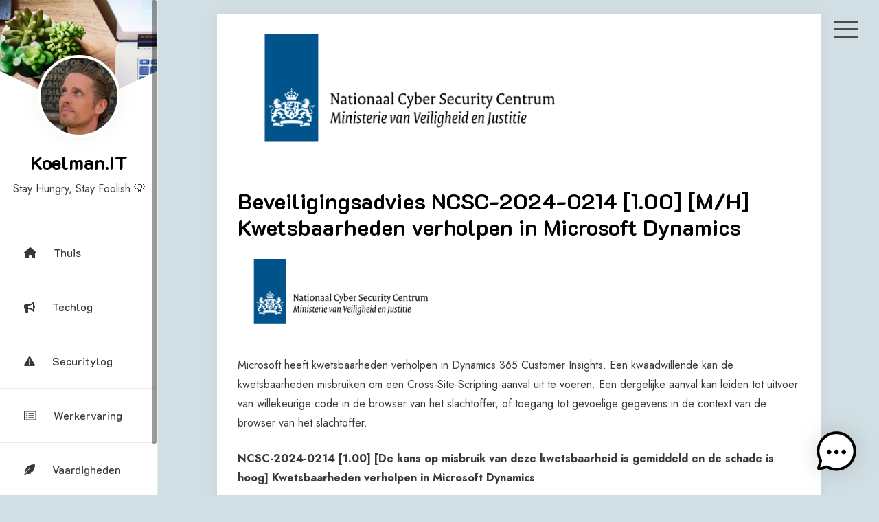

--- FILE ---
content_type: text/html; charset=UTF-8
request_url: https://koelman.it/project/beveiligingsadvies-ncsc-2024-0214-1-00-m-h-kwetsbaarheden-verholpen-in-microsoft-dynamics/
body_size: 11833
content:
<!doctype html>
<html lang="nl-NL">
<head>
	<meta charset="UTF-8">
	<meta name="viewport" content="width=device-width, initial-scale=1">
	<link rel="profile" href="https://gmpg.org/xfn/11">

	<title>Beveiligingsadvies NCSC-2024-0214 [1.00] [M/H] Kwetsbaarheden verholpen in Microsoft Dynamics &#8211; Koelman.IT</title>
<meta name='robots' content='max-image-preview:large' />
	<style>img:is([sizes="auto" i], [sizes^="auto," i]) { contain-intrinsic-size: 3000px 1500px }</style>
	<link rel='dns-prefetch' href='//fonts.googleapis.com' />
<link rel='dns-prefetch' href='//www.googletagmanager.com' />
<link rel="alternate" type="application/rss+xml" title="Koelman.IT &raquo; Feed" href="https://koelman.it/feed/" />
<link rel="alternate" type="application/rss+xml" title="Koelman.IT &raquo; Reactiesfeed" href="https://koelman.it/comments/feed/" />
<script>
window._wpemojiSettings = {"baseUrl":"https:\/\/s.w.org\/images\/core\/emoji\/15.0.3\/72x72\/","ext":".png","svgUrl":"https:\/\/s.w.org\/images\/core\/emoji\/15.0.3\/svg\/","svgExt":".svg","source":{"concatemoji":"https:\/\/koelman.it\/wp-includes\/js\/wp-emoji-release.min.js?ver=6.7.4"}};
/*! This file is auto-generated */
!function(i,n){var o,s,e;function c(e){try{var t={supportTests:e,timestamp:(new Date).valueOf()};sessionStorage.setItem(o,JSON.stringify(t))}catch(e){}}function p(e,t,n){e.clearRect(0,0,e.canvas.width,e.canvas.height),e.fillText(t,0,0);var t=new Uint32Array(e.getImageData(0,0,e.canvas.width,e.canvas.height).data),r=(e.clearRect(0,0,e.canvas.width,e.canvas.height),e.fillText(n,0,0),new Uint32Array(e.getImageData(0,0,e.canvas.width,e.canvas.height).data));return t.every(function(e,t){return e===r[t]})}function u(e,t,n){switch(t){case"flag":return n(e,"\ud83c\udff3\ufe0f\u200d\u26a7\ufe0f","\ud83c\udff3\ufe0f\u200b\u26a7\ufe0f")?!1:!n(e,"\ud83c\uddfa\ud83c\uddf3","\ud83c\uddfa\u200b\ud83c\uddf3")&&!n(e,"\ud83c\udff4\udb40\udc67\udb40\udc62\udb40\udc65\udb40\udc6e\udb40\udc67\udb40\udc7f","\ud83c\udff4\u200b\udb40\udc67\u200b\udb40\udc62\u200b\udb40\udc65\u200b\udb40\udc6e\u200b\udb40\udc67\u200b\udb40\udc7f");case"emoji":return!n(e,"\ud83d\udc26\u200d\u2b1b","\ud83d\udc26\u200b\u2b1b")}return!1}function f(e,t,n){var r="undefined"!=typeof WorkerGlobalScope&&self instanceof WorkerGlobalScope?new OffscreenCanvas(300,150):i.createElement("canvas"),a=r.getContext("2d",{willReadFrequently:!0}),o=(a.textBaseline="top",a.font="600 32px Arial",{});return e.forEach(function(e){o[e]=t(a,e,n)}),o}function t(e){var t=i.createElement("script");t.src=e,t.defer=!0,i.head.appendChild(t)}"undefined"!=typeof Promise&&(o="wpEmojiSettingsSupports",s=["flag","emoji"],n.supports={everything:!0,everythingExceptFlag:!0},e=new Promise(function(e){i.addEventListener("DOMContentLoaded",e,{once:!0})}),new Promise(function(t){var n=function(){try{var e=JSON.parse(sessionStorage.getItem(o));if("object"==typeof e&&"number"==typeof e.timestamp&&(new Date).valueOf()<e.timestamp+604800&&"object"==typeof e.supportTests)return e.supportTests}catch(e){}return null}();if(!n){if("undefined"!=typeof Worker&&"undefined"!=typeof OffscreenCanvas&&"undefined"!=typeof URL&&URL.createObjectURL&&"undefined"!=typeof Blob)try{var e="postMessage("+f.toString()+"("+[JSON.stringify(s),u.toString(),p.toString()].join(",")+"));",r=new Blob([e],{type:"text/javascript"}),a=new Worker(URL.createObjectURL(r),{name:"wpTestEmojiSupports"});return void(a.onmessage=function(e){c(n=e.data),a.terminate(),t(n)})}catch(e){}c(n=f(s,u,p))}t(n)}).then(function(e){for(var t in e)n.supports[t]=e[t],n.supports.everything=n.supports.everything&&n.supports[t],"flag"!==t&&(n.supports.everythingExceptFlag=n.supports.everythingExceptFlag&&n.supports[t]);n.supports.everythingExceptFlag=n.supports.everythingExceptFlag&&!n.supports.flag,n.DOMReady=!1,n.readyCallback=function(){n.DOMReady=!0}}).then(function(){return e}).then(function(){var e;n.supports.everything||(n.readyCallback(),(e=n.source||{}).concatemoji?t(e.concatemoji):e.wpemoji&&e.twemoji&&(t(e.twemoji),t(e.wpemoji)))}))}((window,document),window._wpemojiSettings);
</script>
<style id='wp-emoji-styles-inline-css'>

	img.wp-smiley, img.emoji {
		display: inline !important;
		border: none !important;
		box-shadow: none !important;
		height: 1em !important;
		width: 1em !important;
		margin: 0 0.07em !important;
		vertical-align: -0.1em !important;
		background: none !important;
		padding: 0 !important;
	}
</style>
<link rel='stylesheet' id='wp-block-library-css' href='https://koelman.it/wp-includes/css/dist/block-library/style.min.css?ver=6.7.4' media='all' />
<style id='feedzy-rss-feeds-loop-style-inline-css'>
.wp-block-feedzy-rss-feeds-loop{display:grid;gap:24px;grid-template-columns:repeat(1,1fr)}@media(min-width:782px){.wp-block-feedzy-rss-feeds-loop.feedzy-loop-columns-2,.wp-block-feedzy-rss-feeds-loop.feedzy-loop-columns-3,.wp-block-feedzy-rss-feeds-loop.feedzy-loop-columns-4,.wp-block-feedzy-rss-feeds-loop.feedzy-loop-columns-5{grid-template-columns:repeat(2,1fr)}}@media(min-width:960px){.wp-block-feedzy-rss-feeds-loop.feedzy-loop-columns-2{grid-template-columns:repeat(2,1fr)}.wp-block-feedzy-rss-feeds-loop.feedzy-loop-columns-3{grid-template-columns:repeat(3,1fr)}.wp-block-feedzy-rss-feeds-loop.feedzy-loop-columns-4{grid-template-columns:repeat(4,1fr)}.wp-block-feedzy-rss-feeds-loop.feedzy-loop-columns-5{grid-template-columns:repeat(5,1fr)}}.wp-block-feedzy-rss-feeds-loop .wp-block-image.is-style-rounded img{border-radius:9999px}.wp-block-feedzy-rss-feeds-loop .wp-block-image:has(:is(img:not([src]),img[src=""])){display:none}

</style>
<style id='classic-theme-styles-inline-css'>
/*! This file is auto-generated */
.wp-block-button__link{color:#fff;background-color:#32373c;border-radius:9999px;box-shadow:none;text-decoration:none;padding:calc(.667em + 2px) calc(1.333em + 2px);font-size:1.125em}.wp-block-file__button{background:#32373c;color:#fff;text-decoration:none}
</style>
<style id='global-styles-inline-css'>
:root{--wp--preset--aspect-ratio--square: 1;--wp--preset--aspect-ratio--4-3: 4/3;--wp--preset--aspect-ratio--3-4: 3/4;--wp--preset--aspect-ratio--3-2: 3/2;--wp--preset--aspect-ratio--2-3: 2/3;--wp--preset--aspect-ratio--16-9: 16/9;--wp--preset--aspect-ratio--9-16: 9/16;--wp--preset--color--black: #000000;--wp--preset--color--cyan-bluish-gray: #abb8c3;--wp--preset--color--white: #ffffff;--wp--preset--color--pale-pink: #f78da7;--wp--preset--color--vivid-red: #cf2e2e;--wp--preset--color--luminous-vivid-orange: #ff6900;--wp--preset--color--luminous-vivid-amber: #fcb900;--wp--preset--color--light-green-cyan: #7bdcb5;--wp--preset--color--vivid-green-cyan: #00d084;--wp--preset--color--pale-cyan-blue: #8ed1fc;--wp--preset--color--vivid-cyan-blue: #0693e3;--wp--preset--color--vivid-purple: #9b51e0;--wp--preset--gradient--vivid-cyan-blue-to-vivid-purple: linear-gradient(135deg,rgba(6,147,227,1) 0%,rgb(155,81,224) 100%);--wp--preset--gradient--light-green-cyan-to-vivid-green-cyan: linear-gradient(135deg,rgb(122,220,180) 0%,rgb(0,208,130) 100%);--wp--preset--gradient--luminous-vivid-amber-to-luminous-vivid-orange: linear-gradient(135deg,rgba(252,185,0,1) 0%,rgba(255,105,0,1) 100%);--wp--preset--gradient--luminous-vivid-orange-to-vivid-red: linear-gradient(135deg,rgba(255,105,0,1) 0%,rgb(207,46,46) 100%);--wp--preset--gradient--very-light-gray-to-cyan-bluish-gray: linear-gradient(135deg,rgb(238,238,238) 0%,rgb(169,184,195) 100%);--wp--preset--gradient--cool-to-warm-spectrum: linear-gradient(135deg,rgb(74,234,220) 0%,rgb(151,120,209) 20%,rgb(207,42,186) 40%,rgb(238,44,130) 60%,rgb(251,105,98) 80%,rgb(254,248,76) 100%);--wp--preset--gradient--blush-light-purple: linear-gradient(135deg,rgb(255,206,236) 0%,rgb(152,150,240) 100%);--wp--preset--gradient--blush-bordeaux: linear-gradient(135deg,rgb(254,205,165) 0%,rgb(254,45,45) 50%,rgb(107,0,62) 100%);--wp--preset--gradient--luminous-dusk: linear-gradient(135deg,rgb(255,203,112) 0%,rgb(199,81,192) 50%,rgb(65,88,208) 100%);--wp--preset--gradient--pale-ocean: linear-gradient(135deg,rgb(255,245,203) 0%,rgb(182,227,212) 50%,rgb(51,167,181) 100%);--wp--preset--gradient--electric-grass: linear-gradient(135deg,rgb(202,248,128) 0%,rgb(113,206,126) 100%);--wp--preset--gradient--midnight: linear-gradient(135deg,rgb(2,3,129) 0%,rgb(40,116,252) 100%);--wp--preset--font-size--small: 13px;--wp--preset--font-size--medium: 20px;--wp--preset--font-size--large: 36px;--wp--preset--font-size--x-large: 42px;--wp--preset--spacing--20: 0.44rem;--wp--preset--spacing--30: 0.67rem;--wp--preset--spacing--40: 1rem;--wp--preset--spacing--50: 1.5rem;--wp--preset--spacing--60: 2.25rem;--wp--preset--spacing--70: 3.38rem;--wp--preset--spacing--80: 5.06rem;--wp--preset--shadow--natural: 6px 6px 9px rgba(0, 0, 0, 0.2);--wp--preset--shadow--deep: 12px 12px 50px rgba(0, 0, 0, 0.4);--wp--preset--shadow--sharp: 6px 6px 0px rgba(0, 0, 0, 0.2);--wp--preset--shadow--outlined: 6px 6px 0px -3px rgba(255, 255, 255, 1), 6px 6px rgba(0, 0, 0, 1);--wp--preset--shadow--crisp: 6px 6px 0px rgba(0, 0, 0, 1);}:where(.is-layout-flex){gap: 0.5em;}:where(.is-layout-grid){gap: 0.5em;}body .is-layout-flex{display: flex;}.is-layout-flex{flex-wrap: wrap;align-items: center;}.is-layout-flex > :is(*, div){margin: 0;}body .is-layout-grid{display: grid;}.is-layout-grid > :is(*, div){margin: 0;}:where(.wp-block-columns.is-layout-flex){gap: 2em;}:where(.wp-block-columns.is-layout-grid){gap: 2em;}:where(.wp-block-post-template.is-layout-flex){gap: 1.25em;}:where(.wp-block-post-template.is-layout-grid){gap: 1.25em;}.has-black-color{color: var(--wp--preset--color--black) !important;}.has-cyan-bluish-gray-color{color: var(--wp--preset--color--cyan-bluish-gray) !important;}.has-white-color{color: var(--wp--preset--color--white) !important;}.has-pale-pink-color{color: var(--wp--preset--color--pale-pink) !important;}.has-vivid-red-color{color: var(--wp--preset--color--vivid-red) !important;}.has-luminous-vivid-orange-color{color: var(--wp--preset--color--luminous-vivid-orange) !important;}.has-luminous-vivid-amber-color{color: var(--wp--preset--color--luminous-vivid-amber) !important;}.has-light-green-cyan-color{color: var(--wp--preset--color--light-green-cyan) !important;}.has-vivid-green-cyan-color{color: var(--wp--preset--color--vivid-green-cyan) !important;}.has-pale-cyan-blue-color{color: var(--wp--preset--color--pale-cyan-blue) !important;}.has-vivid-cyan-blue-color{color: var(--wp--preset--color--vivid-cyan-blue) !important;}.has-vivid-purple-color{color: var(--wp--preset--color--vivid-purple) !important;}.has-black-background-color{background-color: var(--wp--preset--color--black) !important;}.has-cyan-bluish-gray-background-color{background-color: var(--wp--preset--color--cyan-bluish-gray) !important;}.has-white-background-color{background-color: var(--wp--preset--color--white) !important;}.has-pale-pink-background-color{background-color: var(--wp--preset--color--pale-pink) !important;}.has-vivid-red-background-color{background-color: var(--wp--preset--color--vivid-red) !important;}.has-luminous-vivid-orange-background-color{background-color: var(--wp--preset--color--luminous-vivid-orange) !important;}.has-luminous-vivid-amber-background-color{background-color: var(--wp--preset--color--luminous-vivid-amber) !important;}.has-light-green-cyan-background-color{background-color: var(--wp--preset--color--light-green-cyan) !important;}.has-vivid-green-cyan-background-color{background-color: var(--wp--preset--color--vivid-green-cyan) !important;}.has-pale-cyan-blue-background-color{background-color: var(--wp--preset--color--pale-cyan-blue) !important;}.has-vivid-cyan-blue-background-color{background-color: var(--wp--preset--color--vivid-cyan-blue) !important;}.has-vivid-purple-background-color{background-color: var(--wp--preset--color--vivid-purple) !important;}.has-black-border-color{border-color: var(--wp--preset--color--black) !important;}.has-cyan-bluish-gray-border-color{border-color: var(--wp--preset--color--cyan-bluish-gray) !important;}.has-white-border-color{border-color: var(--wp--preset--color--white) !important;}.has-pale-pink-border-color{border-color: var(--wp--preset--color--pale-pink) !important;}.has-vivid-red-border-color{border-color: var(--wp--preset--color--vivid-red) !important;}.has-luminous-vivid-orange-border-color{border-color: var(--wp--preset--color--luminous-vivid-orange) !important;}.has-luminous-vivid-amber-border-color{border-color: var(--wp--preset--color--luminous-vivid-amber) !important;}.has-light-green-cyan-border-color{border-color: var(--wp--preset--color--light-green-cyan) !important;}.has-vivid-green-cyan-border-color{border-color: var(--wp--preset--color--vivid-green-cyan) !important;}.has-pale-cyan-blue-border-color{border-color: var(--wp--preset--color--pale-cyan-blue) !important;}.has-vivid-cyan-blue-border-color{border-color: var(--wp--preset--color--vivid-cyan-blue) !important;}.has-vivid-purple-border-color{border-color: var(--wp--preset--color--vivid-purple) !important;}.has-vivid-cyan-blue-to-vivid-purple-gradient-background{background: var(--wp--preset--gradient--vivid-cyan-blue-to-vivid-purple) !important;}.has-light-green-cyan-to-vivid-green-cyan-gradient-background{background: var(--wp--preset--gradient--light-green-cyan-to-vivid-green-cyan) !important;}.has-luminous-vivid-amber-to-luminous-vivid-orange-gradient-background{background: var(--wp--preset--gradient--luminous-vivid-amber-to-luminous-vivid-orange) !important;}.has-luminous-vivid-orange-to-vivid-red-gradient-background{background: var(--wp--preset--gradient--luminous-vivid-orange-to-vivid-red) !important;}.has-very-light-gray-to-cyan-bluish-gray-gradient-background{background: var(--wp--preset--gradient--very-light-gray-to-cyan-bluish-gray) !important;}.has-cool-to-warm-spectrum-gradient-background{background: var(--wp--preset--gradient--cool-to-warm-spectrum) !important;}.has-blush-light-purple-gradient-background{background: var(--wp--preset--gradient--blush-light-purple) !important;}.has-blush-bordeaux-gradient-background{background: var(--wp--preset--gradient--blush-bordeaux) !important;}.has-luminous-dusk-gradient-background{background: var(--wp--preset--gradient--luminous-dusk) !important;}.has-pale-ocean-gradient-background{background: var(--wp--preset--gradient--pale-ocean) !important;}.has-electric-grass-gradient-background{background: var(--wp--preset--gradient--electric-grass) !important;}.has-midnight-gradient-background{background: var(--wp--preset--gradient--midnight) !important;}.has-small-font-size{font-size: var(--wp--preset--font-size--small) !important;}.has-medium-font-size{font-size: var(--wp--preset--font-size--medium) !important;}.has-large-font-size{font-size: var(--wp--preset--font-size--large) !important;}.has-x-large-font-size{font-size: var(--wp--preset--font-size--x-large) !important;}
:where(.wp-block-post-template.is-layout-flex){gap: 1.25em;}:where(.wp-block-post-template.is-layout-grid){gap: 1.25em;}
:where(.wp-block-columns.is-layout-flex){gap: 2em;}:where(.wp-block-columns.is-layout-grid){gap: 2em;}
:root :where(.wp-block-pullquote){font-size: 1.5em;line-height: 1.6;}
</style>
<link rel='stylesheet' id='contact-form-7-css' href='https://koelman.it/wp-content/plugins/contact-form-7/includes/css/styles.css?ver=6.1.3' media='all' />
<link rel='stylesheet' id='raratheme-companion-css' href='https://koelman.it/wp-content/plugins/raratheme-companion/public/css/raratheme-companion-public.min.css?ver=1.4.3' media='all' />
<link rel='stylesheet' id='wp_automatic_gallery_style-css' href='https://koelman.it/wp-content/plugins/wp-automatic/css/wp-automatic.css?ver=1.0.0' media='all' />
<link rel='stylesheet' id='mwai_chatbot_theme_messages-css' href='https://koelman.it/wp-content/plugins/ai-engine/themes/messages.css?ver=1763374786' media='all' />
<link rel='stylesheet' id='google-font-css' href='https://fonts.googleapis.com/css?family=K2D%3A300%2C400%2C500%2C600%2C700%7CRoboto%3A400%2C500%2C700%7CJost%3A400%2C500%2C700&#038;display=swap&#038;ver=6.7.4' media='all' />
<link rel='stylesheet' id='fontawesome-css' href='https://koelman.it/wp-content/themes/personal-cv-resume-pro/vendors/font-awesome/css/all.css?ver=4.7' media='all' />
<link rel='stylesheet' id='bootstrap-css' href='https://koelman.it/wp-content/themes/personal-cv-resume-pro/vendors/bootstrap/css/bootstrap.css?ver=4.0.0' media='all' />
<link rel='stylesheet' id='fancybox-css' href='https://koelman.it/wp-content/themes/personal-cv-resume-pro/vendors/fancybox/jquery.fancybox.css?ver=3.5.6' media='all' />
<link rel='stylesheet' id='owl-animate-css' href='https://koelman.it/wp-content/themes/personal-cv-resume-pro/vendors/owl-carousel/assets/animate.css?ver=3.5.6' media='all' />
<link rel='stylesheet' id='owl-carousel-css' href='https://koelman.it/wp-content/themes/personal-cv-resume-pro/vendors/owl-carousel/assets/owl.carousel.css?ver=3.5.6' media='all' />
<link rel='stylesheet' id='aos-next-css' href='https://koelman.it/wp-content/themes/personal-cv-resume-pro/vendors/aos-next/aos.css?ver=6.7.4' media='all' />
<link rel='stylesheet' id='personal-cv-resume-css-css' href='https://koelman.it/wp-content/themes/personal-cv-resume-pro/assets/css/personal-cv-resume.css?ver=1.0.0' media='all' />
<link rel='stylesheet' id='dashicons-css' href='https://koelman.it/wp-includes/css/dashicons.min.css?ver=6.7.4' media='all' />
<link rel='stylesheet' id='personal-cv-resume-style-css' href='https://koelman.it/wp-content/themes/personal-cv-resume-pro/style.css?ver=6.7.4' media='all' />
<style id='personal-cv-resume-style-inline-css'>
:root {--primary-color:#3a3a3a;--secondary-color:#4c4c4c;--tertiary-color:#000;--quaternary-color:#d1dfe4;--nav-color:#3a3939;--nav-h-color:rgba(10,6,6,0.74); --secondary-color-rgb:rgba(76,76,76,0.35); --secondary-color-rgb-deep:rgba(76,76,76,0.65);}body{}#aside-nav-wrapper #navbar li li > a, #aside-nav-wrapper #navbar li li.current-menu-item > a{color:#3a3939}#aside-nav-wrapper #navbar li li > a:hover,#aside-nav-wrapper #navbar li li > a:focus,#aside-nav-wrapper #navbar li li.current-menu-item > a{color:#3a3939}#aside-nav-wrapper #navbar li ul > li > a::before{background:#3a3939!important;}#aside-nav-wrapper #navbar ul ul li:first-child::before{border-right: 8px solid #3a3939!important;}#aside-nav-wrapper #navbar ul > li > a {font-family:'K2D', sans-serif; font-weight:500; font-size:16px; }#aside-nav-wrapper #navbar li li > a {font-family:'K2D', sans-serif; font-weight:500; font-size:14px; }#aside-nav-wrapper.fixed,#aside-nav-wrapper .wp-header-image::before, #aside-nav-wrapper .wp-header-image::after{}#colophon.site-footer{}#colophon.site-footer .text{color:#000}#colophon.site-footer .text a{color:#000000}#colophon.site-footer .text a:hover,#colophon.site-footer .text a:focus{color:#000}
</style>
<link rel='stylesheet' id='wpdreams-asl-basic-css' href='https://koelman.it/wp-content/plugins/ajax-search-lite/css/style.basic.css?ver=4.13.4' media='all' />
<style id='wpdreams-asl-basic-inline-css'>

					div[id*='ajaxsearchlitesettings'].searchsettings .asl_option_inner label {
						font-size: 0px !important;
						color: rgba(0, 0, 0, 0);
					}
					div[id*='ajaxsearchlitesettings'].searchsettings .asl_option_inner label:after {
						font-size: 11px !important;
						position: absolute;
						top: 0;
						left: 0;
						z-index: 1;
					}
					.asl_w_container {
						width: 100%;
						margin: 0px 0px 0px 0px;
						min-width: 200px;
					}
					div[id*='ajaxsearchlite'].asl_m {
						width: 100%;
					}
					div[id*='ajaxsearchliteres'].wpdreams_asl_results div.resdrg span.highlighted {
						font-weight: bold;
						color: rgba(217, 49, 43, 1);
						background-color: rgba(238, 238, 238, 1);
					}
					div[id*='ajaxsearchliteres'].wpdreams_asl_results .results img.asl_image {
						width: 70px;
						height: 70px;
						object-fit: cover;
					}
					div[id*='ajaxsearchlite'].asl_r .results {
						max-height: none;
					}
					div[id*='ajaxsearchlite'].asl_r {
						position: absolute;
					}
				
						div.asl_r.asl_w.vertical .results .item::after {
							display: block;
							position: absolute;
							bottom: 0;
							content: '';
							height: 1px;
							width: 100%;
							background: #D8D8D8;
						}
						div.asl_r.asl_w.vertical .results .item.asl_last_item::after {
							display: none;
						}
					
</style>
<link rel='stylesheet' id='wpdreams-asl-instance-css' href='https://koelman.it/wp-content/plugins/ajax-search-lite/css/style-curvy-blue.css?ver=4.13.4' media='all' />
<link rel='stylesheet' id='csf-google-web-fonts-css' href='//fonts.googleapis.com/css?family=K2D:500&#038;display=swap' media='all' />
<link rel='stylesheet' id='athemeart-elements-addon-css' href='https://koelman.it/wp-content/themes/personal-cv-resume-pro/addons/elementor/assets/elements.css?ver=6.7.4' media='all' />
<script src="https://koelman.it/wp-includes/js/jquery/jquery.min.js?ver=3.7.1" id="jquery-core-js"></script>
<script src="https://koelman.it/wp-includes/js/jquery/jquery-migrate.min.js?ver=3.4.1" id="jquery-migrate-js"></script>
<script src="https://koelman.it/wp-content/plugins/wp-automatic/js/main-front.js?ver=1.0.1" id="wp_automatic_gallery-js"></script>
<script src="https://koelman.it/wp-includes/js/dist/vendor/react.min.js?ver=18.3.1.1" id="react-js"></script>
<script src="https://koelman.it/wp-includes/js/dist/vendor/react-dom.min.js?ver=18.3.1.1" id="react-dom-js"></script>
<script src="https://koelman.it/wp-includes/js/dist/escape-html.min.js?ver=6561a406d2d232a6fbd2" id="wp-escape-html-js"></script>
<script src="https://koelman.it/wp-includes/js/dist/element.min.js?ver=cb762d190aebbec25b27" id="wp-element-js"></script>
<script src="https://koelman.it/wp-content/plugins/ai-engine/app/chatbot.js?ver=1763374786" id="mwai_chatbot-js"></script>
<script src="https://koelman.it/wp-content/plugins/ai-engine/vendor/highlightjs/highlight.min.js?ver=11.7" id="mwai_highlight-js"></script>
<link rel="https://api.w.org/" href="https://koelman.it/wp-json/" /><link rel="EditURI" type="application/rsd+xml" title="RSD" href="https://koelman.it/xmlrpc.php?rsd" />
<meta name="generator" content="WordPress 6.7.4" />
<link rel='shortlink' href='https://koelman.it/?p=3638' />
<link rel="alternate" title="oEmbed (JSON)" type="application/json+oembed" href="https://koelman.it/wp-json/oembed/1.0/embed?url=https%3A%2F%2Fkoelman.it%2Fproject%2Fbeveiligingsadvies-ncsc-2024-0214-1-00-m-h-kwetsbaarheden-verholpen-in-microsoft-dynamics%2F" />
<link rel="alternate" title="oEmbed (XML)" type="text/xml+oembed" href="https://koelman.it/wp-json/oembed/1.0/embed?url=https%3A%2F%2Fkoelman.it%2Fproject%2Fbeveiligingsadvies-ncsc-2024-0214-1-00-m-h-kwetsbaarheden-verholpen-in-microsoft-dynamics%2F&#038;format=xml" />
<style type="text/css">
.feedzy-rss-link-icon:after {
	content: url("https://koelman.it/wp-content/plugins/feedzy-rss-feeds/img/external-link.png");
	margin-left: 3px;
}
</style>
		<meta name="generator" content="Site Kit by Google 1.165.0" /><!-- Analytics by WP Statistics - https://wp-statistics.com -->
				<link rel="preconnect" href="https://fonts.gstatic.com" crossorigin />
				<link rel="preload" as="style" href="//fonts.googleapis.com/css?family=Open+Sans&display=swap" />
								<link rel="stylesheet" href="//fonts.googleapis.com/css?family=Open+Sans&display=swap" media="all" />
				<meta name="generator" content="Elementor 3.33.0; features: additional_custom_breakpoints; settings: css_print_method-external, google_font-enabled, font_display-auto">
			<style>
				.e-con.e-parent:nth-of-type(n+4):not(.e-lazyloaded):not(.e-no-lazyload),
				.e-con.e-parent:nth-of-type(n+4):not(.e-lazyloaded):not(.e-no-lazyload) * {
					background-image: none !important;
				}
				@media screen and (max-height: 1024px) {
					.e-con.e-parent:nth-of-type(n+3):not(.e-lazyloaded):not(.e-no-lazyload),
					.e-con.e-parent:nth-of-type(n+3):not(.e-lazyloaded):not(.e-no-lazyload) * {
						background-image: none !important;
					}
				}
				@media screen and (max-height: 640px) {
					.e-con.e-parent:nth-of-type(n+2):not(.e-lazyloaded):not(.e-no-lazyload),
					.e-con.e-parent:nth-of-type(n+2):not(.e-lazyloaded):not(.e-no-lazyload) * {
						background-image: none !important;
					}
				}
			</style>
			<link rel="icon" href="https://koelman.it/wp-content/uploads/2022/04/cropped-1835942-32x32.png" sizes="32x32" />
<link rel="icon" href="https://koelman.it/wp-content/uploads/2022/04/cropped-1835942-192x192.png" sizes="192x192" />
<link rel="apple-touch-icon" href="https://koelman.it/wp-content/uploads/2022/04/cropped-1835942-180x180.png" />
<meta name="msapplication-TileImage" content="https://koelman.it/wp-content/uploads/2022/04/cropped-1835942-270x270.png" />
	<!-- Google tag (gtag.js) -->
<script async src="https://www.googletagmanager.com/gtag/js?id=G-9ZS9S42EPC"></script>
<script>
  window.dataLayer = window.dataLayer || [];
  function gtag(){dataLayer.push(arguments);}
  gtag('js', new Date());

  gtag('config', 'G-9ZS9S42EPC');
</script>
	<script async src="https://pagead2.googlesyndication.com/pagead/js/adsbygoogle.js?client=ca-pub-2003824866393720"
     crossorigin="anonymous"></script>
</head>

<body class="project-template-default single single-project postid-3638 elementor-default elementor-kit-1067">
<div id="page" class="site">

<a class="skip-link screen-reader-text" href="#content">Skip to content</a>		<div id="aside-nav-wrapper" class="fixed">
			<button class="side-bar-icon" id="sidebar-actions-header">
	            <span></span>
	            <span></span>
	            <span></span>
	        </button>
			<div class="header-wrap slimScroll">
				<div class="logo-wrap profile-wrp"><div class="wp-header-image" style="background-image: url(https://koelman.it/wp-content/uploads/2022/04/1516297087251.jpg);background-size:cover"></div><div class="my-photo"><a href="https://koelman.it/" rel="home" class="site-logo"><img src="https://koelman.it/wp-content/uploads/2025/11/Schermafbeelding-2025-11-17-092248.jpg" alt="Koelman.IT" /></a></div></div><div class="branding-text"><h3><a href="https://koelman.it/" rel="home" class="site-title">Koelman.IT</a></h3><div class="site-description">Stay Hungry, Stay Foolish &#x1f4a1;</div></div>				       <nav id="navbar" class="navbar-fill">
			
		<ul id="menu-menu" class="emart-main-menu navigation-menu"><li id="menu-item-2488" class="menu-item menu-item-type-custom menu-item-object-custom menu-item-home menu-item-2488"><a href="https://koelman.it/"><i class="nav-icon fas fa-home"></i>Thuis</a></li>
<li id="menu-item-2486" class="menu-item menu-item-type-custom menu-item-object-custom menu-item-2486"><a href="https://koelman.it/blog/"><i class="nav-icon fas fa-bullhorn"></i>Techlog</a></li>
<li id="menu-item-3607" class="menu-item menu-item-type-custom menu-item-object-custom menu-item-3607"><a href="https://koelman.it/project-category/ncsc/"><i class="nav-icon fas fa-exclamation-triangle"></i>Securitylog</a></li>
<li id="menu-item-2733" class="menu-item menu-item-type-post_type menu-item-object-page menu-item-2733"><a href="https://koelman.it/werkervaring/"><i class="nav-icon far fa-list-alt"></i>Werkervaring</a></li>
<li id="menu-item-2759" class="menu-item menu-item-type-post_type menu-item-object-page menu-item-2759"><a href="https://koelman.it/vaardigheden/"><i class="nav-icon fas fa-feather-alt"></i>Vaardigheden</a></li>
<li id="menu-item-2500" class="menu-item menu-item-type-post_type menu-item-object-page menu-item-2500"><a href="https://koelman.it/contact/"><i class="nav-icon fas fa-mail-bulk"></i>Contact</a></li>
</ul>		
		</nav>
									</div>
			
		</div>
			<div id="fly-sidebar"> 
        <button class="side-bar-icon" id="sidebar-actions">
            <span></span>
            <span></span>
            <span></span>
        </button>
        
        <div class="sidewrapper sidenav">
        	
<aside id="secondary" class="widget-area">
	<section id="block-8" class="widget widget_block"><div class="wp-block-group"><div class="wp-block-group__inner-container is-layout-flow wp-block-group-is-layout-flow"><h2 class="wp-block-heading">Recent Posts</h2><ul class="wp-block-latest-posts__list wp-block-latest-posts"><li><a class="wp-block-latest-posts__post-title" href="https://koelman.it/choose-your-battles/">Choose your battles</a></li>
<li><a class="wp-block-latest-posts__post-title" href="https://koelman.it/blijf-bouwen-op-standaarden-en-niet-op-uitzonderingen/">&#x1f468;&#x200d;&#x1f4bb; Blijf bouwen op standaarden en niet op uitzonderingen</a></li>
<li><a class="wp-block-latest-posts__post-title" href="https://koelman.it/%f0%9f%a4%9d-vertrouwen-vs-prestaties-in-teams/">&#x1f91d; Vertrouwen vs Prestaties in Teams</a></li>
<li><a class="wp-block-latest-posts__post-title" href="https://koelman.it/archimate-relaties-binnen-de-technologie-laag/">&#x1f9e9; ArchiMate-relaties binnen de Technologie Laag</a></li>
<li><a class="wp-block-latest-posts__post-title" href="https://koelman.it/it-architectuur-schakelen-tussen-detail-en-strategie/">&#x1f6d7; IT-Architectuur: Schakelen tussen Detail en Strategie</a></li>
</ul></div></div></section><section id="block-9" class="widget widget_block"><div class="wp-block-group"><div class="wp-block-group__inner-container is-layout-flow wp-block-group-is-layout-flow"><h2 class="wp-block-heading">Recent Comments</h2><div class="no-comments wp-block-latest-comments">Geen reacties om te tonen.</div></div></div></section></aside><!-- #secondary -->
        </div>
    </div>    
    

<div id="content" class="site-content"  >
<div id="primary" class="content-area container full-container">
        				<div class="row"><div class="col-md-12 bcf-main-content">
	   					<main id="main" class="site-main">	

		
		<article id="post-3638" class="content-post-wrap post-3638 project type-project status-publish has-post-thumbnail hentry projects_cat-ncsc">
		 	 		    <div class="post">
		   
				<img src="https://koelman.it/wp-content/uploads/2024/02/1920px-Logo_NCSC.svg_-1024x399.png" title="Beveiligingsadvies NCSC-2024-0214 [1.00] [M/H] Kwetsbaarheden verholpen in Microsoft Dynamics" width="500px" height="500px" >				<br><br>
				<h2 class="entry-title">Beveiligingsadvies NCSC-2024-0214 [1.00] [M/H] Kwetsbaarheden verholpen in Microsoft Dynamics</h2><div class="content-wrap"><p><img decoding="async" src="https://koelman.it/wp-content/uploads/2024/02/1920px-Logo_NCSC.klein_-e1706866943370.png" alt="NCSC"></p>
<p>Microsoft heeft kwetsbaarheden verholpen in Dynamics 365 Customer Insights. Een kwaadwillende kan de kwetsbaarheden misbruiken om een Cross-Site-Scripting-aanval uit te voeren. Een dergelijke aanval kan leiden tot uitvoer van willekeurige code in de browser van het slachtoffer, of toegang tot gevoelige gegevens in de context van de browser van het slachtoffer.</p>
<p><b>NCSC-2024-0214 [1.00] [De kans op misbruik van deze kwetsbaarheid is gemiddeld en de schade is hoog] Kwetsbaarheden verholpen in Microsoft Dynamics</b></p>
<p></p>
<p>Microsoft heeft recentelijk kwetsbaarheden verholpen in Dynamics 365 Customer Insights, een customer data platform dat bedrijven helpt inzicht te krijgen in klantgedrag en -voorkeuren. Een kwaadwillende zou de kwetsbaarheden kunnen misbruiken om een Cross-Site-Scripting-aanval uit te voeren. Hierdoor kan de aanvaller willekeurige code uitvoeren in de browser van het slachtoffer, of toegang krijgen tot gevoelige data in de context van de browser van het slachtoffer.</p>
<p>Dynamics 365 Customer Insights is een product van Microsoft, een toonaangevend technologiebedrijf dat softwareoplossingen levert aan bedrijven wereldwijd. Het product wordt gebruikt door organisaties die behoefte hebben aan geavanceerde analyses en inzichten over hun klanten, zodat ze gepersonaliseerde marketingcampagnes kunnen opzetten en betere beslissingen kunnen nemen op basis van data.</p>
<p>De impact van een beveiligingsrisico op Dynamics 365 Customer Insights kan aanzienlijk zijn voor bedrijven die het platform gebruiken. Door een succesvolle Cross-Site-Scripting-aanval kunnen aanvallers gevoelige klantgegevens stelen, wat kan leiden tot reputatieschade, juridische consequenties en financiële verliezen voor het getroffen bedrijf. Daarom is het essentieel dat organisaties de door Microsoft verstrekte beveiligingsupdates en patches snel implementeren om ervoor te zorgen dat hun gegevens veilig blijven.</p>
<p></p>
<p>Een beveiligingsadvies wordt door het NCSC gepubliceerd naar aanleiding van een recent gevonden kwetsbaarheid of geconstateerde dreiging. In een beveiligingsadvies staat de beschrijving, de mogelijke gevolgen en mogelijke oplossingen van de kwetsbaarheid of dreiging.</p>
<p><b><br /><a href="https://advisories.ncsc.nl/advisory?id=NCSC-2024-0214">Mitigerende maatregel beschikbaar op advisories.ncsc.nl </a></b></p>
</div>		      
		       
		    </div>
		     <div class="row align-items-center">
            <div class="share-box col-md-6 col-12 d-flex align-items-center">     
        </div>
            </div>
		</article><!-- #post-3638 -->

			
					
</main>
	   			</div></div></div></div><!-- #content -->

	 <footer id="colophon" class="site-footer"><div class="site_info"><div class="container text-center"><a id="backToTop" class="ui-to-top active"><i class="icofont-rounded-up parallax"></i></a><div class="text">Copyright © Koelman.IT.<ul class="social-profile"><li><a href="https://mastodon.social/@koelmanit" target="_blank" rel="nofollow"><i class="fab fa-mastodon"></i></a></li><li><a href="https://x.com/KoelmanIt" target="_blank" rel="nofollow"><i class="fab fa-mixer"></i></a></li><li><a href="https://www.instagram.com/koelman.it/" target="_blank" rel="nofollow"><i class="fab fa-instagram"></i></a></li><li><a href="https://www.linkedin.com/in/jerrykoelman/" target="_blank" rel="nofollow"><i class="fab fa-linkedin-in"></i></a></li><li><a href="mailto:jerry@koelman.it" target="_blank" rel="nofollow"><i class="fas fa-mail-bulk"></i></a></li><li><a href="https://goo.gl/maps/eKz2556F8KuCxD9Y8" target="_blank" rel="nofollow"><i class="fas fa-map-marked-alt"></i></a></li><li><a href="tel:0637204449" target="_blank" rel="nofollow"><i class="fab fa-whatsapp"></i></a></li><li><a href="https://koelman.it/zoeken/" target="_blank" rel="nofollow"><i class="fas fa-search"></i></a></li></ul></div></div></div></footer></div><!-- #page -->

			<script>
				const lazyloadRunObserver = () => {
					const lazyloadBackgrounds = document.querySelectorAll( `.e-con.e-parent:not(.e-lazyloaded)` );
					const lazyloadBackgroundObserver = new IntersectionObserver( ( entries ) => {
						entries.forEach( ( entry ) => {
							if ( entry.isIntersecting ) {
								let lazyloadBackground = entry.target;
								if( lazyloadBackground ) {
									lazyloadBackground.classList.add( 'e-lazyloaded' );
								}
								lazyloadBackgroundObserver.unobserve( entry.target );
							}
						});
					}, { rootMargin: '200px 0px 200px 0px' } );
					lazyloadBackgrounds.forEach( ( lazyloadBackground ) => {
						lazyloadBackgroundObserver.observe( lazyloadBackground );
					} );
				};
				const events = [
					'DOMContentLoaded',
					'elementor/lazyload/observe',
				];
				events.forEach( ( event ) => {
					document.addEventListener( event, lazyloadRunObserver );
				} );
			</script>
			<div class='mwai-chatbot-container' data-params='{&quot;aiName&quot;:&quot;Koelman.AI&quot;,&quot;userName&quot;:&quot;Bezoeker:&quot;,&quot;guestName&quot;:&quot;Gast:&quot;,&quot;aiAvatar&quot;:false,&quot;userAvatar&quot;:false,&quot;guestAvatar&quot;:false,&quot;aiAvatarUrl&quot;:&quot;https:\/\/koelman.it\/wp-content\/plugins\/ai-engine\/images\/chat-traditional-1.svg&quot;,&quot;guestAvatarUrl&quot;:&quot;https:\/\/koelman.it\/wp-content\/plugins\/ai-engine\/images\/chat-traditional-1.svg&quot;,&quot;textSend&quot;:&quot;Stuur&quot;,&quot;textClear&quot;:&quot;Wis&quot;,&quot;imageUpload&quot;:false,&quot;fileUpload&quot;:false,&quot;multiUpload&quot;:false,&quot;maxUploads&quot;:1,&quot;fileUploads&quot;:0,&quot;mode&quot;:&quot;chat&quot;,&quot;textInputPlaceholder&quot;:&quot;Bericht...&quot;,&quot;textInputMaxLength&quot;:512,&quot;textCompliance&quot;:&quot;door Koelman.IT&quot;,&quot;startSentence&quot;:&quot;Hoi, ik ben Koelman.AI, de virtuele IT-specialist van Koelman.IT. Waarmee mag ik je helpen vandaag?&quot;,&quot;localMemory&quot;:true,&quot;themeId&quot;:&quot;messages&quot;,&quot;window&quot;:true,&quot;icon&quot;:&quot;https:\/\/koelman.it\/wp-content\/plugins\/ai-engine\/images\/chat-traditional-1.svg&quot;,&quot;iconText&quot;:&quot;Welkom op Koelman.IT. Kan ik u ergens mee helpen?&quot;,&quot;iconTextDelay&quot;:120,&quot;iconAlt&quot;:&quot;AI Chatbot Avatar&quot;,&quot;iconPosition&quot;:&quot;bottom-right&quot;,&quot;centerOpen&quot;:false,&quot;width&quot;:&quot;&quot;,&quot;openDelay&quot;:&quot;&quot;,&quot;iconBubble&quot;:false,&quot;windowAnimation&quot;:&quot;zoom&quot;,&quot;fullscreen&quot;:false,&quot;copyButton&quot;:true,&quot;headerSubtitle&quot;:&quot;Discuss with&quot;,&quot;containerType&quot;:&quot;standard&quot;,&quot;headerType&quot;:&quot;standard&quot;,&quot;messagesType&quot;:&quot;standard&quot;,&quot;inputType&quot;:&quot;standard&quot;,&quot;footerType&quot;:&quot;standard&quot;}' data-system='{&quot;botId&quot;:&quot;popup&quot;,&quot;customId&quot;:null,&quot;userData&quot;:null,&quot;sessionId&quot;:&quot;6965f091c3aea&quot;,&quot;restNonce&quot;:null,&quot;contextId&quot;:3638,&quot;pluginUrl&quot;:&quot;https:\/\/koelman.it\/wp-content\/plugins\/ai-engine\/&quot;,&quot;restUrl&quot;:&quot;https:\/\/koelman.it\/wp-json&quot;,&quot;stream&quot;:false,&quot;debugMode&quot;:false,&quot;eventLogs&quot;:false,&quot;speech_recognition&quot;:true,&quot;speech_synthesis&quot;:false,&quot;typewriter&quot;:false,&quot;crossSite&quot;:false,&quot;actions&quot;:[],&quot;blocks&quot;:[],&quot;shortcuts&quot;:[]}' data-theme='{&quot;type&quot;:&quot;internal&quot;,&quot;name&quot;:&quot;Messages&quot;,&quot;themeId&quot;:&quot;messages&quot;,&quot;settings&quot;:{&quot;backgroundHeaderColor&quot;:&quot;#0084ff&quot;,&quot;headerButtonsColor&quot;:&quot;#0084ff&quot;},&quot;style&quot;:&quot;&quot;,&quot;cssUrl&quot;:&quot;https:\/\/koelman.it\/wp-content\/plugins\/ai-engine\/themes\/messages.css&quot;}'></div><script src="https://koelman.it/wp-includes/js/dist/hooks.min.js?ver=4d63a3d491d11ffd8ac6" id="wp-hooks-js"></script>
<script src="https://koelman.it/wp-includes/js/dist/i18n.min.js?ver=5e580eb46a90c2b997e6" id="wp-i18n-js"></script>
<script id="wp-i18n-js-after">
wp.i18n.setLocaleData( { 'text direction\u0004ltr': [ 'ltr' ] } );
</script>
<script src="https://koelman.it/wp-content/plugins/contact-form-7/includes/swv/js/index.js?ver=6.1.3" id="swv-js"></script>
<script id="contact-form-7-js-translations">
( function( domain, translations ) {
	var localeData = translations.locale_data[ domain ] || translations.locale_data.messages;
	localeData[""].domain = domain;
	wp.i18n.setLocaleData( localeData, domain );
} )( "contact-form-7", {"translation-revision-date":"2025-10-29 22:06:46+0000","generator":"GlotPress\/4.0.3","domain":"messages","locale_data":{"messages":{"":{"domain":"messages","plural-forms":"nplurals=2; plural=n != 1;","lang":"nl"},"This contact form is placed in the wrong place.":["Dit contactformulier staat op de verkeerde plaats."],"Error:":["Fout:"]}},"comment":{"reference":"includes\/js\/index.js"}} );
</script>
<script id="contact-form-7-js-before">
var wpcf7 = {
    "api": {
        "root": "https:\/\/koelman.it\/wp-json\/",
        "namespace": "contact-form-7\/v1"
    }
};
</script>
<script src="https://koelman.it/wp-content/plugins/contact-form-7/includes/js/index.js?ver=6.1.3" id="contact-form-7-js"></script>
<script src="https://koelman.it/wp-content/plugins/raratheme-companion/public/js/isotope.pkgd.min.js?ver=3.0.5" id="isotope-pkgd-js"></script>
<script src="https://koelman.it/wp-includes/js/imagesloaded.min.js?ver=5.0.0" id="imagesloaded-js"></script>
<script src="https://koelman.it/wp-includes/js/masonry.min.js?ver=4.2.2" id="masonry-js"></script>
<script src="https://koelman.it/wp-content/plugins/raratheme-companion/public/js/raratheme-companion-public.min.js?ver=1.4.3" id="raratheme-companion-js"></script>
<script src="https://koelman.it/wp-content/plugins/raratheme-companion/public/js/fontawesome/all.min.js?ver=6.1.1" id="all-js"></script>
<script src="https://koelman.it/wp-content/plugins/raratheme-companion/public/js/fontawesome/v4-shims.min.js?ver=6.1.1" id="v4-shims-js"></script>
<script src="https://koelman.it/wp-content/themes/personal-cv-resume-pro/vendors/bootstrap/js/bootstrap.js?ver=6.7.4" id="bootstrap-js-js"></script>
<script src="https://koelman.it/wp-content/themes/personal-cv-resume-pro/vendors/fancybox/jquery.fancybox.js?ver=6.7.4" id="fancybox-js-js"></script>
<script src="https://koelman.it/wp-content/themes/personal-cv-resume-pro/vendors/owl-carousel/owl.carousel.js?ver=6.7.4" id="owl-carousel-js-js"></script>
<script src="https://koelman.it/wp-content/themes/personal-cv-resume-pro/vendors/aos-next/aos.js?ver=6.7.4" id="aos-next-js-js"></script>
<script src="https://koelman.it/wp-content/themes/personal-cv-resume-pro/vendors/slimscroll/jquery.slimscroll.js?ver=6.7.4" id="slimscroll-js"></script>
<script src="https://koelman.it/wp-content/themes/personal-cv-resume-pro/vendors/jquery.countTo.js?ver=6.7.4" id="jquery-countTo-js"></script>
<script src="https://koelman.it/wp-content/themes/personal-cv-resume-pro/vendors/jquery.mixitup.min.js?ver=6.7.4" id="jquery-mixitup-js"></script>
<script src="https://koelman.it/wp-content/themes/personal-cv-resume-pro/vendors/jquery.slimscroll.js?ver=6.7.4" id="jquery-slimscroll-js"></script>
<script src="https://koelman.it/wp-content/themes/personal-cv-resume-pro/vendors/typer.js?ver=6.7.4" id="jquery-typed-js"></script>
<script src="https://koelman.it/wp-content/themes/personal-cv-resume-pro/vendors/jquery.easing.js?ver=6.7.4" id="jquery-easing-js"></script>
<script src="https://koelman.it/wp-includes/js/jquery/jquery.masonry.min.js?ver=3.1.2b" id="jquery-masonry-js"></script>
<script src="https://koelman.it/wp-content/themes/personal-cv-resume-pro/assets/js/personal-cv-resume.js?ver=6.7.4" id="personal-cv-resume-js-js"></script>
<script id="wd-asl-ajaxsearchlite-js-before">
window.ASL = typeof window.ASL !== 'undefined' ? window.ASL : {}; window.ASL.wp_rocket_exception = "DOMContentLoaded"; window.ASL.ajaxurl = "https:\/\/koelman.it\/wp-admin\/admin-ajax.php"; window.ASL.backend_ajaxurl = "https:\/\/koelman.it\/wp-admin\/admin-ajax.php"; window.ASL.asl_url = "https:\/\/koelman.it\/wp-content\/plugins\/ajax-search-lite\/"; window.ASL.detect_ajax = 1; window.ASL.media_query = 4780; window.ASL.version = 4780; window.ASL.pageHTML = ""; window.ASL.additional_scripts = []; window.ASL.script_async_load = false; window.ASL.init_only_in_viewport = true; window.ASL.font_url = "https:\/\/koelman.it\/wp-content\/plugins\/ajax-search-lite\/css\/fonts\/icons2.woff2"; window.ASL.highlight = {"enabled":false,"data":[]}; window.ASL.analytics = {"method":0,"tracking_id":"","string":"?ajax_search={asl_term}","event":{"focus":{"active":true,"action":"focus","category":"ASL","label":"Input focus","value":"1"},"search_start":{"active":false,"action":"search_start","category":"ASL","label":"Phrase: {phrase}","value":"1"},"search_end":{"active":true,"action":"search_end","category":"ASL","label":"{phrase} | {results_count}","value":"1"},"magnifier":{"active":true,"action":"magnifier","category":"ASL","label":"Magnifier clicked","value":"1"},"return":{"active":true,"action":"return","category":"ASL","label":"Return button pressed","value":"1"},"facet_change":{"active":false,"action":"facet_change","category":"ASL","label":"{option_label} | {option_value}","value":"1"},"result_click":{"active":true,"action":"result_click","category":"ASL","label":"{result_title} | {result_url}","value":"1"}}};
</script>
<script src="https://koelman.it/wp-content/plugins/ajax-search-lite/js/min/plugin/merged/asl.min.js?ver=4780" id="wd-asl-ajaxsearchlite-js"></script>
<script id="wp-statistics-tracker-js-extra">
var WP_Statistics_Tracker_Object = {"requestUrl":"https:\/\/koelman.it\/wp-json\/wp-statistics\/v2","ajaxUrl":"https:\/\/koelman.it\/wp-admin\/admin-ajax.php","hitParams":{"wp_statistics_hit":1,"source_type":"post_type_project","source_id":3638,"search_query":"","signature":"052cffc6d181b92cc6323e65ec505777","endpoint":"hit"},"option":{"dntEnabled":"","bypassAdBlockers":false,"consentIntegration":{"name":null,"status":[]},"isPreview":false,"userOnline":false,"trackAnonymously":false,"isWpConsentApiActive":false,"consentLevel":"functional"},"isLegacyEventLoaded":"","customEventAjaxUrl":"https:\/\/koelman.it\/wp-admin\/admin-ajax.php?action=wp_statistics_custom_event&nonce=e848420a6f","onlineParams":{"wp_statistics_hit":1,"source_type":"post_type_project","source_id":3638,"search_query":"","signature":"052cffc6d181b92cc6323e65ec505777","action":"wp_statistics_online_check"},"jsCheckTime":"60000"};
</script>
<script src="https://koelman.it/wp-content/plugins/wp-statistics/assets/js/tracker.js?ver=14.16" id="wp-statistics-tracker-js"></script>

</body>
</html>


--- FILE ---
content_type: text/html; charset=utf-8
request_url: https://www.google.com/recaptcha/api2/aframe
body_size: 267
content:
<!DOCTYPE HTML><html><head><meta http-equiv="content-type" content="text/html; charset=UTF-8"></head><body><script nonce="Q42k40rIdJyjJUtEipjwAQ">/** Anti-fraud and anti-abuse applications only. See google.com/recaptcha */ try{var clients={'sodar':'https://pagead2.googlesyndication.com/pagead/sodar?'};window.addEventListener("message",function(a){try{if(a.source===window.parent){var b=JSON.parse(a.data);var c=clients[b['id']];if(c){var d=document.createElement('img');d.src=c+b['params']+'&rc='+(localStorage.getItem("rc::a")?sessionStorage.getItem("rc::b"):"");window.document.body.appendChild(d);sessionStorage.setItem("rc::e",parseInt(sessionStorage.getItem("rc::e")||0)+1);localStorage.setItem("rc::h",'1768288406646');}}}catch(b){}});window.parent.postMessage("_grecaptcha_ready", "*");}catch(b){}</script></body></html>

--- FILE ---
content_type: text/css
request_url: https://koelman.it/wp-content/themes/personal-cv-resume-pro/style.css?ver=6.7.4
body_size: 7815
content:
/*!
Theme Name: Personal CV Resume PRO
Theme URI: https://athemeart.com/downloads/personal-cv-resume/
Author: aThemeArt
Author URI: https://athemeart.com/
Description: Drafting a resume is one of the most critical steps in applying for a new job. The process can be daunting, especially if you have little experience. You need to think of an elegant way to present your professional information in a way that is both easy to read and memorable.One way to do this is to use a WordPress theme designed specifically for resumes like Personal CV Resume.From the first glance, you can see that this theme is perfect for those who want to create an online resume. The homepage features a large header image with your name and title and a spot for your profile photo.
Version: 1.0.4
Tested up to: 5.4
Requires PHP: 5.6
License: GPLv3
License URI: http://www.gnu.org/licenses/gpl-3.0.html
Text Domain: personal-cv-resume
Tags: custom-background, custom-logo, custom-menu, featured-images, threaded-comments, translation-ready
*/

/*--------------------------------------------------------------
>>> TABLE OF CONTENTS:
----------------------------------------------------------------
# Normalize
# Typography
# Elements
# Forms
# Navigation
	## Links
	## Menus
# Accessibility
# Alignments
# Clearings
# Widgets
# Content
	## Posts and pages
	## Comments
# Infinite scroll
# Media
	## Captions
	## Galleries
--------------------------------------------------------------*/
:root {
	--primary-color:#777777;
	--secondary-color: #1ed373;
	--secondary-color-rgb: rgba(30, 211, 115, 0.35);
	--tertiary-color: #000;
	--quaternary-color:#fff;
	--secondary-alpha:#FFEBFF;

	--nav-color:#3a3939;
	--nav-h-color:#1ed373;

	--body-font:'Jost', sans-serif;
	--heading-font:'K2D', sans-serif;
	--nav-font:'K2D', sans-serif;
	--fa-style-family: 'FontAwesome';
	--fa-style: 900;
  }

/*=========================================================================
===========================================================================
   Global Style begin 
===========================================================================
===========================================================================*/
  body {
	  line-height:1;
	  -webkit-font-smoothing:antialiased;
	  -webkit-text-size-adjust:100%;
	  -ms-text-size-adjust:100%;
	  font-family: var(--body-font);
	  font-size:100%;
	  line-height:1.8;
	  font-weight:400;
	  color: var( --primary-color );
	  background:var(--quaternary-color);
	  text-align:left;
	 
  }
  h1,h2,h3,h4,h5,h6,#review_form .comment-reply-title{
	  font-family: var(--heading-font);
	  font-weight:700;
	  color: var(--tertiary-color);
  }
  a{
	  color: var( --secondary-color );
	  text-decoration:none;
	  -webkit-transition: all 0.3s ease-in-out;
	  -moz-transition: all 0.3s ease-in-out;
	  -ms-transition: all 0.3s ease-in-out;
	  -o-transition: all 0.3s ease-in-out;
	  transition: all 0.3s ease-in-out;
  }
  a:hover,
  a:focus{
	  color: var(--tertiary-color);
	  text-decoration:none;
	  
  }
  .theme-color{ color: var( --secondary-color )!important;}

  #primary .entry-title a,
  #primary .entry-title,
  #secondary a, h1 a, h2 a, h3 a, h4 a, h5.woocommerce-loop-product__title a,
  h4.widget-title{
  	color: var(--tertiary-color);
  	padding-bottom: 20px;
  	text-decoration: none;
  }
  #content .entry-title a:hover,
  #content .entry-title a:focus,
  #secondary a:hover,
  #secondary a:focus,
  h1 a:hover, h2 a:hover, h3 a:hover, h4 a:hover,
  h1 a:focus, h2 a:focus, h3 a:focus, h4 a:focus,
  h5.woocommerce-loop-product__title a:hover,
  h5.woocommerce-loop-product__title a:focus{
	  color: var( --secondary-color );
  }
  .tb-cell{
	  display:table-cell;
  }
  
.theme-btn,
.navigation.posts-navigation a,
.theme-btn.btn_odd:hover,
.theme-btn.btn_odd:focus {
	display: inline-block;
	border: none;
	padding: 12px 30px;
	-webkit-transition: all 0.3s;
	-moz-transition: all 0.3s;
	transition: all 0.3s;
	border:1px solid var(--secondary-color);
	background:none;
	overflow: hidden;
	font-family: var(--heading-font);
	font-size:14px;
	letter-spacing:2px;
	text-transform: uppercase;
	font-weight:normal;
	outline: none;
	position: relative;
	overflow: hidden!important;
	text-decoration: none!important;
	color: var(--secondary-color);
	background: var(--quaternary-color);
}

.navigation.posts-navigation a:after,
.theme-btn:after,
.theme-btn.btn_odd:hover:after,
.theme-btn.btn_odd:focus:after {
	content: '';
	position: absolute;
	width: 100%;
	height: 100%;
	top: 50%;
	left: 50%;
	opacity: 0;
	-webkit-transform: translateX(-50%) translateY(-50%) rotate(45deg);
	-moz-transform: translateX(-50%) translateY(-50%) rotate(45deg);
	-ms-transform: translateX(-50%) translateY(-50%) rotate(45deg);
	transform: translateX(-50%) translateY(-50%) rotate(45deg);
	-webkit-transition: all 0.3s;
	-moz-transition: all 0.3s;
	transition: all 0.3s;
	background: var(--secondary-color);

}

.navigation.posts-navigation a:hover,
.navigation.posts-navigation a:active,
.navigation.posts-navigation a:focus,
.theme-btn:hover,
.theme-btn:active,
.theme-btn:focus,
.theme-btn.btn_odd {
	color: var(--quaternary-color);
}
.navigation.posts-navigation a:hover:after,
.theme-btn:hover:after,
.navigation.posts-navigation a:focus:after,
.theme-btn:focus:after,
.theme-btn.btn_odd:after {
	height: 260%;
	opacity: 1;
}

.navigation.posts-navigation a:active:after,
.theme-btn:active:after {
	height: 260%;
	opacity: 1;
}
.navigation.posts-navigation a span,
.theme-btn span {
	position:relative;
	z-index:2;	
}
 
/*------------------------ button end -------------*/
.align-right{
	text-align: right;
}
.align-left{
	text-align: left;
}
.display-none{
	display: none!important;
}
.emart-header-block{
	display: block;
	padding-bottom: 30px;
}
.img-box figure{
	margin: 0px;
}

.elementor-section-full_width .elementor-container{
  max-width:1140px!important;
  margin: 0px auto;
  padding-left: 15px;
  padding-right: 15px;
}

input[type="text"]:focus, input[type="email"]:focus, input[type="url"]:focus, input[type="password"]:focus, input[type="search"]:focus, input[type="number"]:focus, input[type="tel"]:focus, input[type="range"]:focus, input[type="date"]:focus, input[type="month"]:focus, input[type="week"]:focus, input[type="time"]:focus, input[type="datetime"]:focus, input[type="datetime-local"]:focus, input[type="color"]:focus, textarea:focus {
  border-color:var( --secondary-color );
}


/*=========================================================================
===========================================================================
   Sidebar Header 
===========================================================================
===========================================================================*/
#aside-nav-wrapper {
  position: absolute;
  height: 100%;
  top: 0;
  left: 0;
  width: 230px;
  max-height: 100%;
  background: #fff;
  z-index: 99;
  border-right: 1px solid rgba(0,0,0,0.08);
  transition: all 0.3s ease-in-out;
}

#aside-nav-wrapper.fixed {
  position: fixed;
  min-height: 100vh;
  z-index: 999;

}
#aside-nav-wrapper .profile-wrp{
	position: relative;
}
#aside-nav-wrapper .wp-header-image {
  height: 160px;
  background-color: rgba(17, 214, 240, 0.30);
  position: relative;
  overflow: hidden;
  margin-bottom: 30px;
}
#aside-nav-wrapper .wp-header-image:before, 
#aside-nav-wrapper .wp-header-image:after {
  content: '';
  position: absolute;
  left: -15%;
  bottom: -62%;
  width: 100%;
  height: 70%;
  background: #fff;
  transform: rotate(25deg);
  -webkit-transform: rotate(25deg);
  -moz-transform: rotate(25deg);
  -o-transform: rotate(25deg);
  z-index: 3;
}
#aside-nav-wrapper .wp-header-image:after {
  left: auto;
  right: -15%;
  transform: rotate(-25deg);
  -webkit-transform: rotate(-25deg);
  -moz-transform: rotate(-25deg);
  -o-transform: rotate(-25deg);
}
#aside-nav-wrapper .my-photo {
  width: 120px;
  height: 120px;
  text-align: center;
  overflow: hidden;
  border-radius: 100%;
  position: absolute;
  bottom: 50%;
  left: 50%;
  transform: translate(-50%, 50%);
  margin-bottom: -60px;
  z-index: 999;
  padding: 4px;
  background-color: #FFF;
  border: 4px solid #fff;
  box-shadow: 0px 0px 30px 0px rgba(0, 0, 0, 0.05);
  transition: all 0.3s ease-in-out;
}
#aside-nav-wrapper .my-photo:hover{
	border-color: var(--secondary-color);
}

#aside-nav-wrapper .branding-text{
	text-align: center;
	padding: 30px 10px 10px 10px;
}
#aside-nav-wrapper #navbar{
	padding-top: 30px;
}
#aside-nav-wrapper #navbar ul{
	display: block;
	margin: 0px;
	padding: 0px;
}
#aside-nav-wrapper #navbar ul > li{
	list-style: none;
	display: block;
	position: relative;
}
#aside-nav-wrapper #navbar ul > li > a .nav-icon{
	transform: translateX(-25px);
}
#aside-nav-wrapper #navbar ul > li > a {
  font-family: var( --nav-font );
  color: var(--nav-color);
  display: block;
  padding: 25px 5px 25px 60px;
  border-bottom: 1px solid rgba(0,0,0,0.08);
  position: relative;
  transition: all 0.3s ease-in-out;
}
#aside-nav-wrapper #navbar ul > li > a:hover,
#aside-nav-wrapper #navbar ul > li > a:focus,
#aside-nav-wrapper #navbar ul > li.current-menu-item > a{
	color: var(--nav-h-color);
}
#aside-nav-wrapper #navbar ul > li > a:before{
  content: '';
  width: 6px;
  height: auto;
  position: absolute;
  left: 0;
  top: 12px;
  bottom: 12px;
  transform: scale(1,0);
  transition: all 0.3s ease-in-out;
  background: var(--nav-h-color);
}
#aside-nav-wrapper #navbar li > li > a:before{
	left: -2px;
}
#aside-nav-wrapper #navbar ul > li > a:hover:before,
#aside-nav-wrapper #navbar ul > li > a:focus:before{
 transform: scale(1);
}

#aside-nav-wrapper #navbar ul ul{
		position: absolute;
		border: none;
		top: 0;
		left: calc( 100% + 10px );
		width: 240px;
		float: none;
		text-align: left;
		background: var(--nav-sub-bg);
		box-shadow: -1px 4px 5px 0px rgba(68, 73, 83, 0.12);
		border-radius: 0.4rem;
		transition: opacity 0.15s linear, transform 0.15s linear, right 0s 0.15s;
		z-index: 999;
		transition: all .3s ease-in-out;
		opacity: 0;
		visibility: hidden;
		background: #fff;
}
#aside-nav-wrapper #navbar li li:first-child > a{
	border-top-right-radius: 0.4rem;
	-webkit-border-top-right-radius: 0.4rem;
	border-top-left-radius: 0.4rem;
	-webkit-border-top-left-radius: 0.4rem;
}
#aside-nav-wrapper #navbar li li:last-child > a{
	border-bottom-right-radius: 0.4rem;
	-webkit-border-bottom-right-radius: 0.4rem;
	border-bottom-left-radius: 0.4rem;
	-webkit-border-bottom-left-radius: 0.4rem;
}
#aside-nav-wrapper #navbar li.focus-mode > ul{
	opacity: 0;
	visibility: visible;
}
#aside-nav-wrapper #navbar li:hover > ul,
#aside-nav-wrapper #navbar li.focus > ul{
	opacity: 1;
	visibility: visible;
}
#aside-nav-wrapper #navbar ul ul li:first-child::before {
  position: absolute;
  top: 50%;
  margin-top: -8px;
  left: -8px;
  content: "";
  border-top: 8px solid transparent;
  border-right: 8px solid var(--nav-h-color);
  border-bottom: 8px solid transparent;
}
#aside-nav-wrapper #navbar ul ul li a{
	padding: 15px 5px 15px 30px;
}
#aside-nav-wrapper #navbar ul ul li:last-child a{
	border-bottom: none;
}
#aside-nav-wrapper #navbar li li > a:before{
  top: 5px;
  bottom: 5px;
}
#aside-nav-wrapper .header-wrap{
	
}
#aside-nav-wrapper ul.social-profile,
#colophon.site-footer ul.social-profile{
	display: block;
	left: 0px;
	bottom: 0px;
	margin: 0px;
	padding:10px 5px;
	text-align: center;
	right: 0px;
	background: #fff;
}
#colophon.site-footer ul.social-profile{
	background: no-repeat;
}
#aside-nav-wrapper ul.social-profile li,
#colophon.site-footer ul.social-profile li{
	list-style: none;
	display: inline-block;
	margin: 3px;
}
#aside-nav-wrapper ul.social-profile li a,
#colophon.site-footer ul.social-profile a{
	display: block;
	height: 38px;
	width: 38px;
	line-height: 38px;
	border-radius: 3px;
	-webkit-border-radius: 3px;
	background: rgba(0,0,0,0.08);
}
/*=========================================================================
===========================================================================
   Site.Content 
===========================================================================
===========================================================================*/
#content.site-content{
	position: relative;
	margin-left: 230px;
}
#main.site-main{
	min-height: 70vh;
}
#primary.content-area{
	margin: 20px 3% 0;
	width: auto;
}
#primary.content-area.full-container {
	margin: 20px 7% 0;
	width: auto;
}

#primary .content-post-wrap,
.single-prev-next,
#comments,
header.page-header,
.core-sidebar,
.error-404{
	padding: 30px;
	background: #fff;
	box-shadow: 0px 0px 20px 0px rgba(0, 0, 0, 0.05);
	
	margin-bottom: 50px;
}

#comments{
	margin-bottom: 0px;
}
#primary .content-post-wrap .img-box{
  margin: -30px -30px 25px -30px;
  position: relative;

}
#primary .content-post-wrap .img-box:after{
	 background-color: rgba(0, 0, 0, 0.2);
    transition: all 0.5s ease-in-out;
    content: "";
    height: 100%;
    left: 0;
    position: absolute;
    top: 0;
    width: 100%;
    pointer-events: none;
}
#primary .content-post-wrap .img-box .post-format-icon{
	position: absolute;
	left: 20px;
	top: 20px;
	color: var(--quaternary-color);
	z-index: 999;
}
#primary .content-post-wrap .img-box .post-format-icon i{
	font-size: 40px;
}
#primary .content-post-wrap .img-box .article-link {
  position: absolute;
  background-color: #ffffff;
  border-radius: 50px;
  color: #999;
  transition: all 0.5s ease-in-out 0s;
  z-index: 2;
  width: 46px;
  height: 46px;
  line-height: 46px;
  text-align: center;
  -webkit-border-radius: 50%;
  -moz-border-radius: 50%;
  border-radius: 50%;
  z-index: 9;
  bottom: -18px;
  left: 50%;
  transform: translate(-50%, 0%);
  font-size: 20px;
}
#primary .content-post-wrap .img-box .article-link i {
 font-size: 22px;
 display: block;
 line-height: 46px;
 text-align: center;
 margin: 0px auto;
}
#primary .content-post-wrap .img-box  .img-wrp {
  overflow: hidden;
  height: auto;
  display: block;
}
#primary .content-post-wrap .img-box img {
  height: auto;
  margin-bottom: 0;
  width: 100%;
  transform: scale(1.05);
  transition: transform 0.5s ease-in-out 0s;
}
#primary .content-post-wrap:hover .img-box.gallery img{
	transform: scale(1.05);
}

#primary .content-post-wrap:hover .img-box img {
  transform: scale(1.2);
}
#primary .content-post-wrap:hover a.article-link,
#primary .content-post-wrap .img-box a.article-link:hover,
#primary .content-post-wrap .img-box a.article-link:focus{
	background: var(--secondary-color);
	color: var(--quaternary-color);
}
#primary .content-post-wrap.sidepost .img-box{
	margin: 0px;
}
#primary .content-post-wrap .img-box iframe{
	width: 100%;
}
.content-post-wrap .post p:last-child{
	margin-bottom: 0px;
}
.content-post-wrap .post a {
	text-decoration: underline;
}
.content-post-wrap .post a:hover,
.content-post-wrap .post a:focus{
	text-decoration: none;
}
.content-post-wrap .post .post-meta{
	margin: 0px;
	padding: 15px 0px 15px 0px;
}
.content-post-wrap .post .post-meta li {
  display: inline-block;
  font-size: 14px;
  margin-right: 20px;
  padding-right: 20px;
  font-family: var(--heading-font);
  letter-spacing: 2px;
  position: relative;
}
.content-post-wrap .post .post-meta li:after{
	content: "";
	border: 1px solid var(--primary-color);
	height: 0.5px;
	width: 9px;
	position: absolute;
	top: 49%;
	right: 0px;
}
.content-post-wrap .post .post-meta li a {
	font-weight: 700;
	text-decoration: none;
}
.content-post-wrap .post .post-meta li:last-child:after{
	content: "";
	display: none;
}
.more-link{
	padding-top: 30px;
}
/*------------------ Tag list ------------------*/
.pcv-tags-list{
	font-family: var(--heading-font);
	font-weight: 500;
	display: block;
	padding-top: 50px;
	margin-bottom: 20px;
	clear: both;
	text-align: right;
}
.share-box,
.pcv-tags-list{
	display: block;
	padding-top: 50px;
	margin-bottom: 20px;
}
.pcv-tags-list span{
	margin-right: 10px;
}
.pcv-tags-list a {
  margin-right: 1px;
  text-transform: uppercase;
  line-height: 24px;
  padding: 7px 12px;
  background: #f7f7f7;
  color: #777;
  font-size: 12px;
  transition: all 0.3s ease-in-out;
  letter-spacing: 3px;
  margin: 0px 5px;
  text-decoration: none!important;
  border-radius: 3px;
  -webkit-border-radius: 3px;
}
.pcv-tags-list a i{
	margin-right: 5px;
	display: inline-block;
}
.pcv-tags-list a:hover,
.pcv-tags-list a:focus{
	background: var(--secondary-color);
	color: var(--quaternary-color);
}


/*---------------------------------------------------
			############### Comment ################
---------------------------------------------------*/
.comment-meta .single-comment img {width: 80px; height: 80px; border-radius: 50%;}
.comment-meta .single-comment .comment {
  width: calc(100% - 80px);
  padding-left: 20px;
  position: relative;
}

.comment-meta .single-comment .comment h6 a {
  text-transform: uppercase;
  color: #313131;
  margin: 10px 0 8px 0;
}
h4.comments-title{
	margin-bottom: 50px;
	margin-top: 20px;
}
.comment-meta .single-comment .comment .date {
  text-transform: uppercase;
  font-size: 14px;
}
.comment-meta .single-comment .comment p {margin-top: 20px;}
.comment-meta .single-comment .comment p:last-child{
	margin-bottom: 0px;
}
.comment-meta .single-comment {
  padding-bottom: 40px;
  margin-bottom: 40px;
  border-bottom: 1px solid #f7f7f7;
}
.comment-meta .single-comment.reply-comment {margin-left: 50px;}
.comment-meta .single-comment:last-child {
  margin: 0;
  padding: 0;
  border:none;
}
.comment-meta .single-comment .comment .reply {
  position: absolute;
  top:0;
  right: 0;
} 
.comment-meta .single-comment .comment .reply a{
	text-transform: uppercase;
	line-height: 24px;
	padding: 0 12px;
	background: #f7f7f7;
	font-size: 14px;
	color: #777;
	transition: all 0.3s ease-in-out;
	display:block;
	text-decoration:none;
	border-radius: 3px;
	-webkit-border-radius: 3px;
}
.comment-meta .single-comment .comment .reply a:hover,
.comment-meta .single-comment .comment .reply a:focus{
	background: var(--secondary-color);
	color: var(--quaternary-color);

}

.comment-form form input {
  width: 100%;
  height: 50px;
  padding: 0 15px;
  font-size: 15px;
  border:1px solid #E2E2E2;
  margin-bottom: 25px;
}
.comment-form form textarea {
  width: 100%;
  max-width: 100%;
  height: 175px;
  max-height: 175px;
  padding: 15px;
  border:1px solid #E2E2E2;
  margin-bottom: 25px;
  font-size: 15px;
}
.comment-form form textarea:focus{
	border-color: var(--secondary-color);
}
.comment-form .col-xl-4{
	position:relative;	
}
.comment-form .col-xl-4 span.required{
	position:absolute;
	right:30px;
	top:15px;
	color:#F00;
}
.form-allowed-tags div.text-wrp {
	font-size:14px;
	font-style:italic;
	margin-bottom:20px;
}
.comment-notes {
	padding-top:15px;
	padding-bottom:15px;
}

.comment-form input[type="checkbox"] {
    border-radius: 2px;
    background: #DADADA;
    color: #555;
    clear: none;
    cursor: pointer;
    display: inline-block;
    line-height: 0;
    height: 20px;
    margin: -3px 4px 0 0;
    outline: 0;
    padding: 0 !important;
    text-align: center;
    vertical-align: middle;
    width: 20px;
    min-width: 20px;
    -webkit-appearance: none;
    -webkit-transition: .05s border-color ease-in-out;
    transition: .05s border-color ease-in-out;
	margin-right:10px;
	
}
.comment-form input[type="checkbox"]:checked {
    background: #1ed373;
}
.comment-form input[type="checkbox"]:before{
	opacity:0;
}
.comment-form input[type="checkbox"]:checked::before {
    float: left;
    color: #fff;
    font-size:14px;
    display: inline-block;
    vertical-align: middle;
    width: 16px;
    margin-top: 10px;
    margin-left: 2px;
    font-family: 'Font Awesome 5 Free';
    font-weight: 900;
    content: "\f00c";
    speak: none;
    -moz-osx-font-smoothing: grayscale;
	-webkit-font-smoothing: antialiased;
	opacity:1;
}
ul.comment-list{
	display:block;
	margin:0px;
	padding: 0px;
}
ul.comment-list li{
	margin:0px;
	list-style:none;
	clear:both;	
}
ul.comment-list li ul{
	margin-left:00px;
}
.logged-in-as{
	margin:15px 0px 15px 0px;	
}
.comments-area  a{
	color:#1ed373;
}
.content-area{
	max-width:100%;	
}
p.form-submit{
	margin-bottom: 0px;
}
p.form-submit .theme-btn{
	padding: 15px 30px;
}

/*---------------------------------------------------
			############### Footer ################
---------------------------------------------------*/
#colophon.site-footer{
	margin-top: 20px;
	margin-left: 230px;
	padding: 20px;
}
#colophon.site-footer .dev_info{
	display: block;
}

/*---------------------------------------------------
			############### Comment ################
---------------------------------------------------*/
div.nav-links{
	display: block;
	width: 100%;
	margin-bottom: 50px;
}
div.nav-links ul{
	display: block;
	margin: 0px auto;
	padding: 0px;
	text-align: center;
}
div.nav-links li{
	list-style: none;
	display: inline-block;
	margin: 0px 5px;
}
div.nav-links li a,
div.nav-links li span {
	min-width: 45px;
	line-height: 45px;
	padding:0px 20px;
	text-align: center;
	display: block;
	color: var(--secondary-color);
	font-size: 18px;
	transition: all 0.3s ease-in-out;
	background: var(--quaternary-color);
	box-shadow: 0px 0px 18px 0px rgba(0, 0, 0, 0.048);
	border: 1px solid var(--secondary-color);
}

div.nav-links li a:hover,
div.nav-links li a:focus,
div.nav-links li span {
	color: var(--quaternary-color);
	background: var(--secondary-color);

}
div.nav-links .nav-previous,
div.nav-links .nav-next{
	width: 50%;
	display: inline-block;
	float: left;
}
div.nav-links .nav-next{
	text-align: right;
		float: right;
}

/* *************************************
	* Widget & sidebar
**************************************/
.side-bar-icon {
  background: transparent;
  height: 40px;
  position:fixed;
  top:20px;
  right:20px;
  z-index: 999;
  border: none;
  padding: 10px;
}

.side-bar-icon span {
  display: block;
  width: 36px;
  height: 3px;
  transition: all 0.3s ease-in-out;
  margin-bottom:8px;
  background: var(--secondary-color);
}
.side-bar-icon:focus span{
	background: var(--tertiary-color);
}
.side-bar-icon.active { right: 295px; }
.side-bar-icon.active span:nth-child(2) {margin: 7px 0;}
.side-bar-icon.active span:nth-child(2) {transform: scale(0);}
.side-bar-icon.active span:nth-child(1) {transform: rotate(45deg) translateX(14px);}
.side-bar-icon.active span:nth-child(3) {transform: rotate(-45deg) translateX(14px);}

div.sidewrapper.sidenav {
		background: #f7f7f7!important;
		display: block;
		height: 100%;
		position: fixed;
		right: -35em;
		top: 0;
		bottom:0px;
		width: 290px;
		z-index: 99999;
		transition: right 0.3s ease-in-out 0s;
		-webkit-transition: right 0.3s ease-in-out 0s;
		-moz-transition: right 0.3s ease-in-out 0s;
		-o-transition: right 0.3s ease-in-out 0s;
		box-shadow: 0px 0px 20px 0px rgba(0, 0, 0, 0.05);
		opacity: 0;
		visibility: hidden;
}
#secondary{
	padding: 20px;
}
div.sidewrapper.sidenav.active {
    right: 0;
    margin-right: 0;
    transition: margin-left 0.4s ease-in-out 0s;
    -webkit-transition: right 0.4s ease-in-out 0s;
    -moz-transition: right 0.4s ease-in-out 0s;
    -o-transition: margin-left 0.4s ease-in-out 0s;
    opacity: 1;
    visibility: visible;
}
.nav-expanded div.sidewrapper label{
	display:block;	
}
.widget h3.widget-title,
.widget.widget_block h2{
    text-align: center;
    display: block;
    margin-bottom: 1.5rem;
	background:url(assets/image/greyline.png) center center repeat-x;
	font-size:18px;
	font-weight:normal;
}
.widget h3.widget-title span,
.widget.widget_block span{
	display:inline-block;
	padding:10px 15px;
	color:var(--quaternary-color);	
	background:var(--secondary-color);

}
.widget{
	padding-bottom:50px;	
}
.widget ul,
.widget ol{
	margin:0px;
	padding:0px;
}

.widget ul li,
.widget ol li{
	list-style:none;
	display:block;	
	border-bottom: solid 1px #eee;
	padding-top: 10px;
	padding-bottom: 10px;
	-webkit-transition: all 0.3s ease-in-out;
	-moz-transition: all 0.3s ease-in-out;
	-ms-transition: all 0.3s ease-in-out;
	-o-transition: all 0.3s ease-in-out;
	transition: all 0.3s ease-in-out;
	padding-left:25px;
	position:relative;
	
}
.widget ul li a,
.widget ol li a{
	color:#626262;
	-webkit-transition: all 0.3s ease-in-out;
	-moz-transition: all 0.3s ease-in-out;
	-ms-transition: all 0.3s ease-in-out;
	-o-transition: all 0.3s ease-in-out;
	transition: all 0.3s ease-in-out;
}
.widget ul li a:hover,
.widget ol li a:hover,
.widget ul li a:focus,
.widget ol li a:focus{
	color:#1ed373;	
}

.widget ul li:before,
.widget ol li:before  {
	content: "\f105";
	position:absolute;
	font-family: 'Font Awesome 5 Free';
	font-weight: 900;
	left:5px;
	font-size: 12px;
	top: 50%;
	margin-top: -10px;
	-webkit-transition: all 0.3s ease-in-out;
	-moz-transition: all 0.3s ease-in-out;
	-ms-transition: all 0.3s ease-in-out;
	-o-transition: all 0.3s ease-in-out;
	transition: all 0.3s ease-in-out;
	color: var(--tertiary-color);
}
.widget ul li:hover:before,
.widget ol li:hover:before{
	color:var(--secondary-color);	
}
.widget ul li:last-child,
.widget ol li:last-child{
	border:none;	
}
.widget.widget_archive li::before,
.widget ul.wp-block-archives li::before {
    content: "\f187";
}
.widget.widget_categories li::before,
.widget ul.wp-block-categories li::before {
    content: "\f07c";
}
.widget.widget_pages li::before,
.widget ul.wp-block-pages li::before {
    content: "\f35d";
}
.widget.widget_meta ul li::before,
.widget ul.wp-block-meta li::before {
    content: "\f0c1";
}

.widget.widget_recent_comments ul li::before,
.widget.widget_block .wp-block-latest-comments li::before {
    content: "\f086";
}

.widget.widget_recent_entries ul li::before,
.widget ul.wp-block-latest-posts li::before {
    content: "\f292";
}
.widget_rss ul li::before  {
    content: "\f09e";
}

.widget.widget_tag_cloud ul li::before,
.widget ul.wp-block-tag-cloud li::before  {
    content: "\f02c";
}

.widget_search form, form {
	position:relative;	
}

#sidebar-actions-header.side-bar-icon{
	right: auto;
	display: none;
	border: 1px solid var(--secondary-color);
	height: auto;
	padding: 8px;
	background: var(--secondary-color);
	color: var(--quaternary-color);
	height: 40px;
}
#sidebar-actions-header.side-bar-icon span{
	margin-bottom: 6px;
	background: var(--quaternary-color);
}
#sidebar-actions-header.side-bar-icon.active span{
	margin-left: -10px;
  margin-right: 10px;
}
#sidebar-actions-header.side-bar-icon span:last-child{
	margin-bottom: 0px;
}
#sidebar-actions-header.side-bar-icon:focus{
	background: var(--quaternary-color);
}
#sidebar-actions-header.side-bar-icon:focus span{
	background: var(--secondary-color);
}
@media only screen and (max-width : 750px) {
	#aside-nav-wrapper{
		left: -230px;
	}
	#aside-nav-wrapper .header-wrap{
		display: none;
	}
	#aside-nav-wrapper.active{
		left: 0px;
	}
	#aside-nav-wrapper.active .header-wrap {
		display: block;
	}
	#sidebar-actions-header.side-bar-icon{
		display: block;
		left:5px;
	}
	#sidebar-actions-header.side-bar-icon.active{
		left: 230px;
	}
	#content.site-content{
		margin-left: 0px;
	}
	#main.site-main{
		margin: 3%;
	}
	#colophon.site-footer{
		padding-left: 0px;
	}
	.side-bar-icon{
		right: 5px;
	}
	div.sidewrapper.sidenav{
		width: 270px;
	}
	.side-bar-icon.active{
		right: 270px;
	}
}

/**--------------------------------------------------------------
	# 404 page
--------------------------------------------------------------*/

.error-404{
	background:url(assets/image/404.png) no-repeat center -20px #fff;
	padding:15vh;
	margin:0px auto;
	text-align:center;
	padding-top:300px;
	
}
.error-404 .page-header{
	padding-top:180px;	
}
.error-404 form{
	max-width: 400px;
	display: block;
	margin: 0px auto;
	margin-top: 30px;
}
.error-404 .search-form label{
	width:400px;	
}

.error-404 input.search-field{
	border-radius: 33px;
}

#primary .error-404 .search-form .search-submit{
	height: 48px;
	min-width: 80px;
}

/**--------------------------------------------------------------
	# Social Share
--------------------------------------------------------------*/
.share-box a{
  width: 45px;
  line-height: 45px;
  text-align: center;
  display: block;
  color: #808080;
  font-size: 18px;
  transition: all 0.3s ease-in-out;
  overflow: hidden;
  background: #fff;
	box-shadow: 0px 0px 18px 0px rgba(0, 0, 0, 0.048);
	margin: 0px 5px;
}
.share-box h6{
	margin-bottom: 0px!important;
	padding-right: 20px;
	clear: both;
	text-transform: uppercase;
}

.share-box a:hover,
.share-box a:focus{
	color: var(--quaternary-color);
	transform: translateY(-3px);
}

.share-box a.button-twitter:hover,
.share-box a.button-twitter:focus{
	background: #00acee;
}
.share-box a.button-facebook:hover,
.share-box a.button-facebook:focus{
	background: #3b5998;
}
.share-box a.button-stumbleupon:hover,
.share-box a.button-stumbleupon:focus{
	background: #f74425;
}
.share-box a.button-linkedin:hover,
.share-box a.button-linkedin:focus{
	background: #0e76a8;
}
.share-box a.button-pinterest:hover,
.share-box a.button-pinterest:focus{
	background: #e93f2e;
}

/*----------------------------
 					* Author
 *----------------------------*/
 
#author-info{
	position: relative;
	padding: 30px;
	padding-top: 50px;
	margin-top: 100px;
	margin-bottom: 50px;
	box-shadow: 0 0 18px 0 rgba(0,0,0,.048);
	background: #fff;
	border-radius: 5px;
}

#author-info .author-avatar{
	position: absolute;
	left: 50%;
	top:0px;
	border: 4px solid #fff;
	border-radius: 50%;
	overflow: hidden;
	box-shadow: -1px 0px 5px 0px rgba(68, 73, 83, 0.12);
	z-index: 99;
	transform: translate(-40px,-50px);
	 -webkit-transition: all 0.3s ease-in-out;
  -moz-transition: all 0.3s ease-in-out;
  -ms-transition: all 0.3s ease-in-out;
  -o-transition: all 0.3s ease-in-out;
  transition: all 0.3s ease-in-out;
}
#author-info:hover .author-avatar{
	border: 4px solid var(--secondary-color);
}
#author-info{
	text-align: center;
}
.fa-solid, .fas{
	font-weight: 900!important;
}
/*---------------------------------------------------*/
/*-----------------Owl Carousel --------------------*/
/*-------------------------------------------------*/
.owl-loaded{
	position: relative;
}
.owl-loaded .owl-stage-outer  {
	overflow: hidden;
}
.owl-loaded .owl-item{
	float: left;
}
.owl-loaded .owl-dots{
	display: block;
	text-align: center;
	padding-top: 20px;
	clear: both;
}
.owl-loaded .owl-dots button.owl-dot {
  width: 12px;
  height: 12px;
  padding: 0px;
  margin: 3px;
  border-radius: 50%;
  background: var(--primary-color);
  border: none;
  position: relative;
}
.owl-loaded .owl-dots button.owl-dot:after {
  content: '';
  position: absolute;
  width: 16px;
  height: 16px;
  border-radius: 50%;
  left:-2px;
  top:-2px;
  opacity: 0.3;
  background: var(--primary-color);
}
.owl-loaded .owl-dots button.owl-dot.active,
.owl-loaded .owl-dots button.owl-dot.active:after{
	background: var(--secondary-color);
}
.owl-loaded .owl-dots.disabled{
	display: none;
}
.owl-loaded .owl-nav .owl-prev,
.owl-loaded .owl-nav .owl-next{
	position: absolute;
	left: -15px;
	top: 50%;
	width: 40px;
	height: 40px;
	padding: 0px;
	margin-top: -25px;
	opacity: 0.5;
}
.owl-loaded .owl-nav .owl-next{
	right: -15px;
	left: auto;
}
.owl-loaded .owl-nav .owl-prev span,
.owl-loaded .owl-nav .owl-next span{
	font-size: 24px;
	display: block;
	padding: 0px;
	margin-top: -4px;
	opacity: 1;
}
.owl-loaded .owl-nav .owl-prev:hover,
.owl-loaded .owl-nav .owl-next:hover{
	opacity: 1;
}
.owl-loaded .owl-nav.disabled{
	display: none;
}

.widget_search {
		border-bottom: 1px solid rgba(0,0,0,.1);
		display: block;
		padding: 2rem;
		width: calc( 100% + 60px );
		margin-top: -1px;
		font-size: 13px;
		background-color: #f5f5f5;
		margin: -30px -30px 10px -30px;
}
.widget_search form .wp-block-search__label{
	display: none;
}
.widget_search label{
	display: block;
}
.widget_search .search-form{
	overflow: hidden;
}
.widget_search input[type=search]{
	width:300px;
	max-width: calc( 100% );
	display:block;
	height: 35px;
	line-height: 35px;
	min-height: 41px;
	border-radius: 33px;
	padding: 0 12px;
	border: 1px solid #dedede;
	font-weight:normal;
	margin-right: 8px;
}
.widget_search .search-submit,
.wp-block-search__button{
		margin-top: 0;
		width: auto;
		position: absolute;
		top: 0;
		right: 0;
		height: 40px;
		line-height: 40px;
		border-radius: 0 33px 33px 0;
		text-transform: capitalize!important;
		cursor: pointer;
		padding: 0 13px;
		border:none;
		background:var(--secondary-color);
		color:var(--quaternary-color);
}
.widget_search input[type=search]:hover,
.widget_search input[type=search]:focus{
	border-color: var(--secondary-color);
}
.widget_search .search-submit:hover,
.wp-block-search__button:hover,
.widget_search .search-submit:focus,
.wp-block-search__button:focus,
{
		background:var(--quaternary-color);
		color:var(--secondary-color);
}


/*--------------------------*/
.site-info-widget{
	display: block;
}
.site-info-widget .branding-logo{
	display: block;
	margin:20px auto;
	text-align: center;
}
.site-info-widget .branding-logo img{
	width: 140px;
	height: auto;
	border-radius: 50%;
	background-color: #FFF;
	border: 4px solid #fff;
	box-shadow: 0px 0px 30px 0px rgba(0, 0, 0, 0.05);
	transition: all 0.3s ease-in-out;
}
.site-info-widget .branding-logo:hover img{
	border-color: var(--secondary-color);
}
.site-info-widget ul.contact-info-list{
	display: block;
	margin: 20px 0px;
	padding: 0px;
}
.widget ul.contact-info-list li::before,
.widget ul.social-links li:before{
	display: none;
}
.site-info-widget ul.contact-info-list li{
	padding-left: 0px;
}
.widget ul.social-links{
	text-align: center;
}
.widget ul.social-links li{
	padding: 3px;
	border-bottom: none;
	display: inline-block;
	text-align: center;
}
.widget ul.social-links li a {
  width: 53px;
  line-height: 53px;
  text-align: center;
  display: block;
  color: var(--secondary-color);
  font-size: 20px;
  transition: all 0.3s ease-in-out;
  box-shadow: 0px 0px 22px 0px rgba(0, 0, 0, 0.048);
}
.widget ul.social-links li a:hover,
.widget ul.social-links li a:focus {
	color: var(--quaternary-color);
	transform: translateY(-3px);
	background: var(--secondary-color);
}

div.project_gallery{
	padding: 50px 0px;
}
div.project_gallery [class*="col-"]{
	padding-bottom: 15px;
	text-align: center;
}
div.project_gallery [class*="col-"] img {
  padding: 5px;
  background: white;
  border: 1px solid rgba(0,0,0,0.08);
  margin: 0px auto;
  border-radius: 5px;
  -webkit-border-radius: 5px;
  transition: all 0.3s ease-in-out;
}
div.project_gallery [class*="col-"]:hover img {
	border-color: var(--secondary-color);
}
/*
====================================================================
  Loading Transition
====================================================================*/
#loader-wrapper {
  position: fixed;
  top: 0;
  left: 0;
  width: 100%;
  height: 100%;
  z-index: 999999;
  overflow: hidden;
  background-color:var(--secondary-color);
}
#loader {
  display: block;
  width: 40px;
  height: 40px;
  position: relative;
  border: 4px solid #fff;
  top: 50%;
  left:50%;
  margin: -20px 0 0 -20px;
  animation: loader 2s infinite ease;
}

.loader-inner {
  vertical-align: top;
  display: inline-block;
  width: 100%;
  background-color: #fff;
  animation: loader-inner 2s infinite ease-in;
}

@keyframes loader {
  0% {
    transform: rotate(0deg);
  }
  
  25% {
    transform: rotate(180deg);
  }
  
  50% {
    transform: rotate(180deg);
  }
  
  75% {
    transform: rotate(360deg);
  }
  
  100% {
    transform: rotate(360deg);
  }
}

@keyframes loader-inner {
  0% {
    height: 0%;
  }
  
  25% {
    height: 0%;
  }
  
  50% {
    height: 100%;
  }
  
  75% {
    height: 100%;
  }
  
  100% {
    height: 0%;
  }
}

.elementor-editor-active [data-aos^="fade"][data-aos^="fade"]{
	opacity: 1!important;
}

@media only screen and (max-width : 750px) {
	.elementor-section-full_width{
		padding-left: 0px!important;
	}
	.homepage-wrap h1.author-name{
		font-size: 50px!important;
	}

}
.my-photo img{
	 transform: scale(1.2);
	
}
.partner-logo .owl-nav {
	display: none!important;
}
.wp-block-latest-comments__comment{
	line-height: 1.6;
	margin-bottom: 0px;
}

@media only screen and (max-width : 640px) {
	.row > *{
		padding: 0px;
	}
	#main.site-main{
		margin: 3% 0;
	}
	#primary .content-post-wrap,
	.qualification-block .single-block{
		padding-left: 10px!important;
		padding-right:10px!important;
	}
	.theme-ribbon-content{
		padding-left: 0px!important;
	}
	.theme-ribbon-content::before {
		display: none;
	}
	#colophon.site-footer{
		margin-left: 0px!important;
	}
}

--- FILE ---
content_type: text/css
request_url: https://koelman.it/wp-content/themes/personal-cv-resume-pro/addons/elementor/assets/elements.css?ver=6.7.4
body_size: 3843
content:
.ata-section-title.ata_heading_style_2 h2[data-bigletter], 
.ata-section-title.ata_heading_style_2 .be-heading[data-bigletter] {
	position: relative;
}
.ata-section-title.ata_heading_style_2 h2[data-bigletter]:before,
.ata-section-title.ata_heading_style_2 .be-heading[data-bigletter]:before {
	content: attr(data-bigletter);
	font-size: 1.5em;
	opacity: .08;
	position: absolute;
	top: -0.5em;
	left: 0px;
	right: 0px;
	text-align: inherit;
	text-transform: uppercase;
	color:inherit;
}
.ata-section-title .be-heading {
	margin-bottom: 20px;
}
.ata-section-title .be-heading span.slim-text{
	font-weight:normal!important;	
}
.ata-section-title .be-heading .theme-color{
	color: var(--secondary-color);
}
.ata-section-title .fs-subheading {
	display:block;
	font-size:90%;
}
/*----------------------*/

#main.site-main .inner-title {
  padding-bottom: 40px;
  position: relative;
  font-family: var(--heading-font);
  font-size: 26px;
  font-weight: 700;
  letter-spacing: 0.5px;
  word-spacing: 2px;
}
.theme-ribbon-content {
  position: relative;
  padding-left: 26px;
}
.theme-ribbon-content::before {
  content: '';
  position: absolute;
  top: 12px;
  left: 0;
  width: 1px;
  height: 99%;
  border-left: 3px dashed rgba(215,215,215,0.28);
}
#main.site-main .inner-title::before {
  content: '';
  position: absolute;
  width: 10px;
  height: 10px;
  border-radius: 50%;
  top: 11px;
  left: -29px;
  background:var(--secondary-color);
}
#main.site-main .inner-title::after {
  content: '';
  position: absolute;
  width: 14px;
  height: 14px;
  border-radius: 50%;
  left: -31px;
  top: 9px;
  opacity: 0.2;
  background:var(--secondary-color);
}
.shadow-box {
	background: #fff;
	background-position-x: 0%;
	background-position-y: 0%;
	background-image: none;
	background-size: auto;
	box-shadow: 0px 0px 22px 0px rgba(0, 0, 0, 0.048);
}
/*------------------------- Service --------------------------------*/
.my-services .single-service-block {padding: 40px 45px 35px;margin-bottom: 35px; position:relative; transition: all 0.3s ease-in-out;}
.my-services .single-service-block.hover-white-text::before {
    background: #fff;
    content: "";
    height: 100%;
    left: 0;
    position: absolute;
    top: 0;
    width: 100%;
    transition: all .5s ease-in-out;
    transition: all .5s ease-in-out;
    -moz-transition: all .5s ease-in-out;
    -ms-transition: all .5s ease-in-out;
    -o-transition: all .5s ease-in-out;
    -webkit-transition: all .5s ease-in-out;
	z-index:0;
}
.my-services .single-service-block.hover-white-text:hover::before {
    background: rgba(0,0,0,.7);
    content: "";
}
.my-services .single-service-block .pcr-service-loop-heading {
	position: relative;
	text-transform: capitalize;
	padding: 0 0 10px 0;
	transition: all .5s ease-in-out;
	transition: all .5s ease-in-out;
	-moz-transition: all .5s ease-in-out;
	-ms-transition: all .5s ease-in-out;
	-o-transition: all .5s ease-in-out;
	-webkit-transition: all .5s ease-in-out;
  
}
.my-services .single-service-block .pcr-service-loop-heading span{
	transition: all 0.3s ease-in-out;
}
.my-services .single-service-block .text{
	position:relative;	
	transition: all 0.3s ease-in-out;
}

.my-services .single-service-block .pcr-service-loop-heading span.top{
	display:block;
}
.my-services .single-service-block.hover-white-text:hover ,
.my-services .single-service-block.hover-white-text:hover .pcr-service-loop-heading,
.my-services .single-service-block.hover-white-text:hover .pcr-service-loop-heading span,
.my-services .single-service-block.hover-white-text:hover .text{
	color:var(--quaternary-color);	
}
.my-services .single-service-block .pcr-service-loop-heading span {
  font-size: 54px;
  vertical-align: middle;
  margin-right: 10px;
}
.my-services .single-service-block .pcr-service-loop-heading span.top{
	margin-bottom:20px;	
}
/*--------------------------*/
.fun-facts .single-counter-box {text-align: center;padding: 42px 0 45px;margin-bottom: 35px;}
.fun-facts .single-counter-box .number {font-size: 32px;padding-bottom: 8px;}
/*---------------- Skill------------*/
.skill-progress .skill-title {
	margin-bottom: 15px;
	text-transform: capitalize; 
	color: var(--primary-color);
	letter-spacing: 1px; }
.skill-progress .skill-bar {margin-bottom: 80px;}
.skill-progress .progress {
  height: 10px;
  border-radius: 5px;
  background: #f0f0f0;
  overflow: visible;
}
.skill-progress .progress .progress-bar {
  width: 0;
  transition: all 0.3s ease-in-out;
  position: relative;
  border-radius: 5px;
}
.skill-progress .progress .progress-bar .percent-text {
  font-family: var(--heading-font);
  font-size: 14px;
  position: absolute;
  padding: 5px;
  line-height: 30px;
  color: #666666;
  text-align: center;
  right: -23px;
  top: -40px;
  box-shadow: 0px 0px 22px 0px rgba(0, 0, 0, 0.048);
  background: #fff;
}
.skill-progress .progress .progress-bar .percent-text:before {
  content: '';
  font-family: 'font-awesome';
  color: #fff;
  position: absolute;
  bottom: -16px;
  left: 17px;
  font-size: 24px;
}
.skill-progress .progress .progress-bar{
	background-color: var(--secondary-color);
	overflow: visible;
}

.qualification-block .single-block {padding: 40px 15px 40px 40px;margin-bottom: 30px;}
.qualification-block .single-block .title {text-transform: capitalize; padding-bottom: 0px; margin-bottom: 0px;}
.qualification-block .single-block span {display: block;font-size: 14px;padding: 3px 0 18px;}


/*
pcr-vcard-time-line
*/
ul.pcr-vcard-time-line {
	display: block;
	position: relative;
	margin: 0px;
	padding: 0px;
}
ul.pcr-vcard-time-line:before {
	content: "";
	position: absolute;
	top: 0px;
	left: 18px;
	height: 100%;
	width: 2px;
	border-radius: 4px;
	background: rgb(215, 228, 237);
	left: 50%;
	margin-left: -2px;
	background: -moz-radial-gradient(top, ellipse cover, rgba(197, 202, 213, 0.7) 0%, rgba(255, 255, 255, 0) 90%);
	background: -webkit-radial-gradient(top, ellipse cover, rgba(197, 202, 213, 0.7) 0%, rgba(255, 255, 255, 0) 90%);
	background: radial-gradient(ellipse at top, rgba(197, 202, 213, 0.7) 0%, rgba(255, 255, 255, 0) 90%);
}
ul.pcr-vcard-time-line li {
	list-style: none;
	display: block;
	margin-bottom: 30px;
	clear: both;
	position: relative;
}
ul.pcr-vcard-time-line li .item-period {
	position: absolute;
	display: inline-block;
	padding: 3px 10px;
	color: #fff;
	background-color: #666;
	border-radius: 3px;
	top: 18px;
	left: 50%;
	margin-left: 30px;
}
ul.pcr-vcard-time-line li .item-period:after {
	right: 100%;
	top: 50%;
	border: solid transparent;
	content: " ";
	height: 0;
	width: 0;
	position: absolute;
	pointer-events: none;
	border-color: rgba(102, 102, 102, 0);
	border-right-color: #666;
	border-width: 6px;
	margin-top: -6px;
}
ul.pcr-vcard-time-line li .half-box {
	width: 44%;
	position: relative;
	background-color: #f0f4f7;
	padding: 15px 20px;
	border-radius: 4px;
}
ul.pcr-vcard-time-line li::before {
	content: "";
	position: absolute;
	width: 12px;
	height: 12px;
	border-radius: 12px;
	background-color: var(--secondary-color);
	top: 25px;
	right: 50%;
	margin-right: -6px;
	-webkit-box-shadow: 0 0 0 5px var(--secondary-color-rgb);
	box-shadow: 0 0 0 5px var(--secondary-color-rgb);
}
ul.pcr-vcard-time-line li:nth-child(odd) .half-box {
	float: left;
}
ul.pcr-vcard-time-line li:nth-child(odd) .half-box:after {
	left: 100%;
	top: 30px;
	border: solid transparent;
	content: " ";
	height: 0;
	width: 0;
	position: absolute;
	pointer-events: none;
	border-color: rgba(240, 244, 247, 0);
	border-left-color: #f0f4f7;
	border-width: 10px;
	margin-top: -10px;
}
ul.pcr-vcard-time-line li:nth-child(even) .half-box {
	float: right;
}
ul.pcr-vcard-time-line li:nth-child(even) .half-box:after {
	right: 100%;
	top: 30px;
	border: solid transparent;
	content: " ";
	height: 0;
	width: 0;
	position: absolute;
	pointer-events: none;
	border-color: rgba(240, 244, 247, 0);
	border-right-color: #f0f4f7;
	border-width: 10px;
	margin-top: -10px;
}
ul.pcr-vcard-time-line li:nth-child(even) .item-period {
	left: auto;
	right: 50%;
	margin-right: 20px;
}
ul.pcr-vcard-time-line li:nth-child(even) .item-period:after {
	left: 100%;
	top: 50%;
	border: solid transparent;
	content: " ";
	height: 0;
	width: 0;
	position: absolute;
	pointer-events: none;
	border-color: rgba(102, 102, 102, 0);
	border-left-color: #666;
	border-width: 6px;
	margin-top: -6px;
}
ul.pcr-vcard-time-line li .clear {
	clear: both;
}
ul.pcr-vcard-time-line li h5 {
	margin-bottom: 0px;
	text-transform: capitalize;
	letter-spacing: 0.5px;
}
ul.pcr-vcard-time-line li .item-small {
	display: inline-block;
	font-size: 14px;
	line-height: 1.2em;
	color: #9e9e9e;
	margin-bottom: 10px;

}
.time-period {
	display: none;
}
@media screen and (max-width:620px) {
ul.pcr-vcard-time-line {
	padding-left: 15px;
}
ul.pcr-vcard-time-line:before {
	left: 0px;
}
ul.pcr-vcard-time-line li::before {
	right: auto;
	left: -21px;
	margin: 0px;
}
ul.pcr-vcard-time-line li .half-box {
	width: 95%;
	margin-left: 5%;
	float: none;
	display: block;
}
ul.pcr-vcard-time-line li .half-box:after,  ul.pcr-vcard-time-line li:nth-child(odd) .half-box:after {
	left: auto;
	right: 100%;
	top: 30px;
	border: solid transparent;
	content: " ";
	height: 0;
	width: 0;
	position: absolute;
	pointer-events: none;
	border-color: rgba(240, 244, 247, 0);
	border-right-color: #f0f4f7;
	border-width: 10px;
	margin-top: -10px;
}
ul.pcr-vcard-time-line .time-period {
	display: inline-block;
	font-size: 12px;
	line-height: 1.2em;
	color: #2eca7f;
	margin-bottom: 8px;
}
ul.pcr-vcard-time-line .item-small {
	display: inline-block;
	font-size: 12px;
	line-height: 1.2em;
	color: #9e9e9e;
	margin-left: 5px;
	margin-bottom: 8px;
	padding-left: 8px;
	border-left: 1px solid #e0e0e0;
}
ul.pcr-vcard-time-line .item-period {
	display: none;
}

}

/*-------------------------------------*/
.pricing-plan .plan-table { 
  text-align: center;
  padding: 40px 0 45px;
  margin-bottom: 35px;
}
.pricing-plan .plan-table .icon-box {
  width: 75px;
  height: 75px;
  border: 3px dotted rgba(119,119,119,0.25);
  border-radius: 50%;
  line-height: 69px;
  font-size: 35px;
  margin: 0 auto;
  transition: all 0.3s ease-in-out;
  color: var(--secondary-color);
}
.pricing-plan .plan-table:hover .icon-box {
	border-color: var(--secondary-color);
}
.pricing-plan .plan-table .plan-name {font-size: 15px;color: #5d5d5d;padding: 25px 0 5px;}
.pricing-plan .plan-table .price {
  font-size: 35px;
  font-weight: normal;
  padding-bottom: 25px;
}
.pricing-plan .plan-table .price sub {font-size: 22px; bottom: 2px;left: -5px;}
.pricing-plan .plan-table ul li {line-height: 35px;}
.pricing-plan .plan-table .theme-line-button {margin-top: 30px;} 
.testimonial .single-block {padding: 40px 20px 30px 40px;}
.testimonial .single-block img {width: 60px;height: 60px;border-radius: 50%;}
.testimonial .single-block .text {
  width: calc(100% - 60px);
  padding-left: 25px;
}
.testimonial .single-block .text span {
  font-family: 'K2D', sans-serif;
  font-size: 15px;
  display: block;
  padding: 3px 0 15px;
}
.testimonial .single-block .text ul li {display: inline-block;font-size: 14px;}
.testimonial .single-block .text ul {padding-top: 25px;}


.theme-line-button,
.content-post-wrap .post a.theme-line-button {
  font-family: var(--heading-font);
  text-transform: uppercase;
  text-align: center;
  padding: 0 25px;
  min-width: 130px;
  border-width: 1px;
  border-style: solid;
  border-radius: 5px;
  line-height: 38px;
  position: relative;
  z-index: 1;
  transition: all 0.3s ease-in-out;
  display: inline-block;
  text-decoration: none;
  overflow: hidden;
}
.theme-line-button:before,
.content-post-wrap .post a.theme-line-button:before {
  content: '';
  position: absolute;
  width: 100%;
  height: 100%;
  top: 0;
  left: 0;
  z-index: -1;
  transform: scale(0,1);
  opacity: 0;
  transition: all 0.3s ease-in-out;
}
.theme-line-button:hover,
.content-post-wrap .post a.theme-line-button:hover,
.theme-line-button:focus,
.content-post-wrap .post a.theme-line-button:focus {
	color: var(--quaternary-color);
}
.theme-line-button:hover:before,
.content-post-wrap .post a.theme-line-button:hover:before,
.theme-line-button:focus:before,
.content-post-wrap .post a.theme-line-button:focus:before {
  opacity: 1;
  transform: scale(1);
  background: var(--secondary-color);
}

.testimonial .single-block {
		padding: 40px 20px 30px 40px;
		transition: all .3s ease-in-out;
		transition: all .3s ease-in-out;
		-moz-transition: all .3s ease-in-out;
		-ms-transition: all .3s ease-in-out;
		-o-transition: all .3s ease-in-out;
		-webkit-transition: all .3s ease-in-out;
}
.testimonial .single-block img {width: 60px;height: 60px;border-radius: 50%;}
.testimonial .single-block .text {
  width: calc(100% - 60px);
  padding-left: 25px;
}
.testimonial .single-block .text span {
  font-family: 'K2D', sans-serif;
  font-size: 15px;
  display: block;
  padding: 3px 0 15px;
}
.testimonial .single-block .text ul li {display: inline-block;font-size: 14px;}
.testimonial .single-block .text ul {padding-top: 25px;}
.testimonial h5.name{
	margin-bottom: 0px;
	padding-bottom: 0px;
	text-transform: capitalize;
	color: var(--secondary-color);
		transition: all .3s ease-in-out;
		transition: all .3s ease-in-out;
		-moz-transition: all .3s ease-in-out;
		-ms-transition: all .3s ease-in-out;
		-o-transition: all .3s ease-in-out;
		-webkit-transition: all .3s ease-in-out;
}
.testimonial .single-block:hover{
	background: var(--secondary-color);
	border-color: var(--secondary-color);
	color: var(--quaternary-color);
}
.testimonial .single-block:hover h5.name{
color: var(--quaternary-color);
}
.border-box {
  border: 1px solid rgba(0,0,0,0.04);
}
.partner-logo .owl-nav.disabled{
	display: block;
}
.partner-logo .item{
	text-align: center;
}


.social-icon ul li {
	display: inline-block;
	margin-right: 5px;
}
.social-icon ul li a {
  width: 53px;
  line-height: 53px;
  text-align: center;
  display: block;
  color: var(--secondary-color);
  font-size: 20px;
  transition: all 0.3s ease-in-out;
  box-shadow: 0px 0px 22px 0px rgba(0, 0, 0, 0.048);
}
.social-icon ul li a:hover,
.social-icon ul li a:focus {
	color: var(--quaternary-color);
	transform: translateY(-3px);
	background: var(--secondary-color);
}

/*--------------------- About -------------------*/
.about-block-wrp .img-holder {position: relative;margin:0px 0 60px;z-index: 1;}
.about-block-wrp .img-holder img {width: 100%;}
.about-block-wrp .img-holder:before {
  content: url(images/about-us-style.jpg);
  position: absolute;
  top:-120px;
  left:-120px;
  z-index: -1;
}
.about-block-wrp .text .pos {font-size: 20px;padding: 0px 0 32px;}
.about-block-wrp .text p {padding-bottom: 35px;}
.about-block-wrp .text p a {
  color: #333333;
  font-weight: 700;
  text-decoration: underline;
  transition: all 0.3s ease-in-out;
}
.about-block-wrp .text .signature {margin-top: 20px;}
.about-block-wrp {padding-bottom: 100px;}

/*----------------------------- Home -----------------------*/
.homepage-wrap{
	display: block;
	min-height: calc( 100vh - 50px);
	text-align: center;
  margin-top:0px;
  margin-bottom:30px;
}
.homepage-wrap .user-img {
  max-width: 144px;
  max-height: 144px;
  border-radius: 50%;
  margin: 0 auto;
  width: 100%;
  height: auto;
}
.homepage-wrap h1.author-name {
	margin: 30px 0 15px;
	display: block;
	font-size: 75px;
	font-weight: 700;
}
.homepage-wrap .cd-headline {
	font-size: 25px;
}
.cd-headline{
	padding-bottom:20px;	
}
section#home.call-white-text h1,
#main-page section#home .main-wrapper p {
	color:#FFF;
}
.homepage-wrap .btn_group{
	display: block;
	padding: 20px;
}
.homepage-wrap .btn_group .theme-btn{
	margin: 0px 5px;
	min-width: 170px;
	background: none;
}
.homepage-wrap .social-icon{
	padding-top: 30px;
}
.homepage-wrap .social-icon ul li a{
	color: var(--secondary-color);
}
.homepage-wrap .social-icon ul li a:hover,
.homepage-wrap .social-icon ul li a:focus{
	color: var(--quaternary-color);
}



/* ============================================================================= 
 	Portfolio SubPage
============================================================================= */

ul.portfolio-list-unstyled{
		display:block;
		text-align:center;
		padding: 0px;
		margin: 0px;
}

ul.portfolio-list-unstyled li{
		background: rgba(0, 0, 0, 0) none repeat scroll 0 0;
		border: 0 none;
		font-size: 18px;
		margin: 0 5px;
		padding: 5px 18px;
		cursor: pointer;
		-webkit-transition: all 0.2s ease-in-out;
		-moz-transition: all 0.2s ease-in-out;
		-o-transition: all 0.2s ease-in-out;
		-ms-transition: all 0.2s ease-in-out;
		transition: all 0.2s ease-in-out;
		text-transform:capitalize;
		display:inline-block;
		font-family: var(--heading-font);
		color: var(--primary-color);
		border: 1px solid var(--secondary-color);
		color: var(--secondary-color);
		font-weight: 500;
		letter-spacing: 1px;
		border-radius: 5px;
		-webkit-border-radius: 5px;
}
ul.portfolio-list-unstyled li:focus, ul.portfolio-list-unstyled li:hover {
    outline: none !important;
    cursor: pointer;
    background: var(--secondary-color);
    color: var(--quaternary-color);
}


.pcr-portfolio-grid{
	display:block;
	padding-top:30px;	
}
.pcr-portfolio-item {
    position: relative;
	display:block;
	padding:10px;
}
.pcr-portfolio-item .portfolio-img{
	display:block;
	overflow:hidden;
}

.pcr-portfolio-item .portfolio-img > img {
    width: 100%;
    margin-bottom: 0;
	transition: all 0.5s ease-in-out;
}

.pcr-portfolio-item:hover .portfolio-img > img{
    transform: scale3d(1.1,1.1,1);
}
.pcr-portfolio-item .portfolio-data {
    background-color: rgb(255, 255, 255);
    bottom: 20px;
    color: rgb(27, 27, 27);
    display: flex;
    flex-direction: column;
    height: 100%;
    max-height: 110px;
    max-width: 50%;
    padding: 30px;
    position: absolute;
    right: 20px;
    overflow: hidden;
    transition: all 0.4s ease-in-out 0s;
    width: 100%;
}
.pcr-portfolio-item:hover .portfolio-data {
    padding: 40px;
    max-height: calc(100% - 40px);
    max-width: calc(100% - 40px);
    background-color: var(--secondary-color-rgb-deep);
}
.pcr-portfolio-item .portfolio-data .data-heading {
    margin-bottom: 5px;
    margin-top: 0;
    transition: all 0.4s ease-in-out;
		letter-spacing:1px;
}

.pcr-portfolio-item .portfolio-data .meta {
    color: #6b6b6b;
    margin-bottom: 0;
    transition: all 0.4s ease-in-out;
    font-size: 13px;
	opacity:0;
}
.pcr-portfolio-item:hover .portfolio-data .meta {
	opacity:1;
}
.pcr-portfolio-item:hover .portfolio-data .data-heading,
.pcr-portfolio-item:hover .portfolio-data .meta{
	color:#FFF;	
}

.pcr-portfolio-item .attr{
	display:inline-block;
	position:absolute;
	right:10px;
	bottom:10px;
	transition: all 0.4s ease-in-out;
	opacity:0;
}
.pcr-portfolio-item .attr a{
	margin:10px 20px;
	text-decoration: none!important;
}
.pcr-portfolio-item .attr .dashicons{
	color:#FFF;	
	font-size:30px;
}
.pcr-portfolio-item:hover .attr{
	opacity:1;
}

--- FILE ---
content_type: text/javascript
request_url: https://koelman.it/wp-content/themes/personal-cv-resume-pro/assets/js/personal-cv-resume.js?ver=6.7.4
body_size: 1861
content:
;(function($) {
'use strict'
// Dom Ready
//Trap focus inside mobile menu modal
		//Based on https://codepen.io/eskjondal/pen/zKZyyg	
		var trapFocusInsiders = function(elem) {
			
				
			var tabbable = elem.find('select, input, textarea, button, a').filter(':visible');
			
			var firstTabbable = tabbable.first();
			var lastTabbable = tabbable.last();
			/*set focus on first input*/
			firstTabbable.focus();
			
			/*redirect last tab to first input*/
			lastTabbable.on('keydown', function (e) {
			   if ((e.which === 9 && !e.shiftKey)) {
				   e.preventDefault();
				   
				   firstTabbable.focus();
				  
			   }
			});
			
			/*redirect first shift+tab to last input*/
			firstTabbable.on('keydown', function (e) {
				if ((e.which === 9 && e.shiftKey)) {
					e.preventDefault();
					lastTabbable.focus();
				}
			});
			
			/* allow escape key to close insiders div */
			elem.on('keyup', function(e){
			  if (e.keyCode === 27 ) {
				elem.hide();
			  };
			});
			
		};

		var focus_to = function(action,element) {

			$(action).keyup(function (e) {
			    e.preventDefault();
				var code = e.keyCode || e.which;
				if(code == 13) { 
					$(element).focus();
				}
			});		
			
		}
	$(function() {
		
		if( $('.widget.widget_block h2').length ){
			$('.widget.widget_block h2').each(function() {
  				
  				$(this).html('<span>'+ $(this).text() +'</span>');
			});
		}
		

		if($("#fly-sidebar").length ) {
			$('#sidebar-actions').click

			$("#sidebar-actions").on('click', function(e){
				e.preventDefault();
				$(this).toggleClass('active');
				$("#fly-sidebar").find('.sidewrapper').toggleClass('active');
				
				if ($(this).hasClass("active")) {
					trapFocusInsiders( $('#fly-sidebar') );	
				}else{
					focus_to('#sidebar-actions');
				}
	   		});	

			$('#secondary').slimScroll({
			    height: '100vh'
			});
		}

		/*=============================================
	    =            Main Menu         =
	    =============================================*/

	    
		$('#aside-nav-wrapper .header-wrap.slimScroll').slimScroll({
			height: '100vh'
		});
	   
		$('#navbar .navigation-menu li > a').keyup(function (e) {
			if ( matchMedia( 'only screen and (min-width: 992px)' ).matches ) {
				$("#navbar .navigation-menu li").removeClass('focus');
				$(this).parents('li.menu-item-has-children').addClass('focus').addClass('focus-mode');
			}
		});	

		$('#aside-nav-wrapper').hover(function(){	
			$("li.menu-item-has-children").removeClass('focus-mode');	
		});	

		$("#sidebar-actions-header").on('click', function(e){
			e.preventDefault();
			$(this).toggleClass('active');

			$("#aside-nav-wrapper").toggleClass('active');
			if ($(this).hasClass("active")) {
				trapFocusInsiders( $('#aside-nav-wrapper') );	
			}else{
				focus_to('#sidebar-actions-header');
			}
		});	

		if( $(".masonry_grid").length){
			$('.masonry_grid').masonry({
			  // set itemSelector so .grid-sizer is not used in layout
			  itemSelector: '.grid-item',
			  // use element for option
			  columnWidth: '.grid-sizer',
			  percentPosition: true
			});
		}

		$("a.thickbox").fancybox();
		$("a.fancy_group").fancybox();

		/*----------------------------------------------------
						Counter Function 
		/*----------------------------------------------------*/
        var timer = $('.timer');
        if(timer.length) {
           timer.countTo();
        }

      if( $('.progress-bar').length ){
				$('.progress-bar').each(function(index, value) {
					$(this).css('width', $(this).data('percent') +'%');
					
				});
		  }
/*----------------------------------------------------
						Testimonial SLider
		/*----------------------------------------------------*/
          var tsSlider = $ (".client-slider");
            if(tsSlider.length) {
                tsSlider.owlCarousel({
                  loop:true,
                  nav:true,
                  dots:false,
                  autoplay:true,
                  margin:30,
                  autoplayTimeout:4000,
                  autoplaySpeed:1000,
                  lazyLoad:true,
                  singleItem:true,
                  responsive:{
                      0:{
                          items:1
                      },
                      768:{
                          items:2
                      }
                  }
              });
            }

			/*----------------------------------------------------
						Partner Logo 
		/*----------------------------------------------------*/
        var logoslider = $ (".partner-logo");
          if(logoslider.length) {
			 
              logoslider.owlCarousel({
                loop:true,
                nav:false,
                dots:true,
                autoplay:true,
                autoplayTimeout:4000,
                autoplaySpeed:1000,
                lazyLoad:true,
                singleItem:true,
                responsive:{
                    0:{
                        items:1
                    },
                    550:{
                        items:2
                    },
                    768:{
                        items:3
                    },
                    992:{
                        items:4
                    }
                }
            });
          }
		/*----------------------------------------------------
					Portfolio Gridpcr-portfolio-grid
		/*----------------------------------------------------*/
		if($(".pcr-portfolio-grid").length ) {

		//$('#online-cv-resume-pro-portfolio-grid').mixItUp();
		 	var mixer = mixitup(".pcr-portfolio-grid");
		}

		if( $('#loader-wrapper').length ){
			$('#loader').fadeOut(); // will first fade out the loading animation
			$('#loader-wrapper').delay(350).fadeOut('slow'); // will fade out the white DIV that covers the website.
			$('body').delay(350).css({'overflow':'visible'});
		}

		var tsSlider = $ (".fs-product-slider");
            if(tsSlider.length) {
                tsSlider.owlCarousel({
                  loop:true,
                  nav:false,
                  dots:false,
                  autoplay:true,
                  margin:30,
                  autoplayTimeout:4000,
                  autoplaySpeed:1000,
                  lazyLoad:true,
                  singleItem:true,
                  responsive:{
                      0:{
                          items:1
                      },
                      768:{
                          items:1
                      }
                  }
              });
            }

		/*----------------------------------------------------
							AOS Animation
		/*----------------------------------------------------*/
        AOS.init();

	});
})(jQuery);